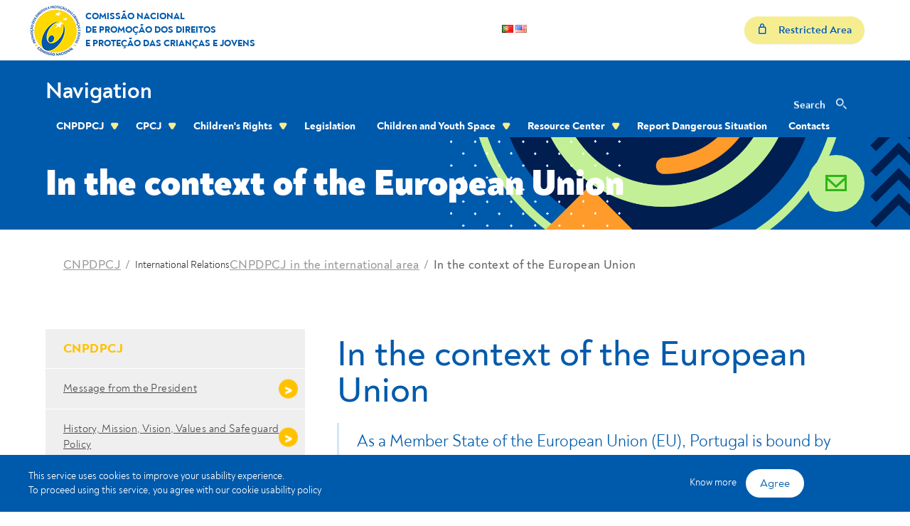

--- FILE ---
content_type: text/html; charset=UTF-8
request_url: https://www.cnpdpcj.gov.pt/no-contexto-da-uniao-europeia
body_size: 11005
content:
<!DOCTYPE html> <html class="aui ltr fvr" dir="ltr" lang="en-US"> <head> <meta http-equiv="X-UA-Compatible" content="IE=edge"> <title>In the context of the European Union - Comissão Nacional de Promoção dos Direitos e Proteção das Crianças e Jovens</title> <meta name="description" content="Comiss&atilde;o Nacional de Promo&ccedil;&atilde;o dos Direitos e Prote&ccedil;&atilde;o das Crian&ccedil;as e Jovens"> <meta content="initial-scale=1.0, width=device-width" name="viewport" /> <!-- App name and color--> <meta name="theme-color" content="#C3F096"> <meta name="msapplication-navbutton-color" content="#C3F096"> <meta name="apple-mobile-web-app-capable" content="yes"> <meta name="apple-mobile-web-app-status-bar-style" content="black-translucent"> <meta name="application-name" content="CNPDCPJ"> <meta name="msapplication-TileColor" content="#C3F096"> <meta name="msapplication-TileImage" content="mstile-144x144.png"> <!-- Favicon --> <link rel="apple-touch-icon-precomposed" sizes="57x57" href="https://www.cnpdpcj.gov.pt/cpcj-theme/images/favicon/apple-touch-icon-57x57.png"> <link rel="apple-touch-icon-precomposed" sizes="114x114" href="https://www.cnpdpcj.gov.pt/cpcj-theme/images/favicon/apple-touch-icon-114x114.png"> <link rel="apple-touch-icon-precomposed" sizes="72x72" href="https://www.cnpdpcj.gov.pt/cpcj-theme/images/favicon/apple-touch-icon-72x72.png"> <link rel="apple-touch-icon-precomposed" sizes="144x144" href="https://www.cnpdpcj.gov.pt/cpcj-theme/images/favicon/apple-touch-icon-144x144.png"> <link rel="apple-touch-icon-precomposed" sizes="120x120" href="https://www.cnpdpcj.gov.pt/cpcj-theme/images/favicon/apple-touch-icon-120x120.png"> <link rel="apple-touch-icon-precomposed" sizes="152x152" href="https://www.cnpdpcj.gov.pt/cpcj-theme/images/favicon/apple-touch-icon-152x152.png"> <link rel="icon" type="image/png" href="https://www.cnpdpcj.gov.pt/cpcj-theme/images/favicon/favicon-32x32.png" sizes="32x32"> <link rel="icon" type="image/png" href="https://www.cnpdpcj.gov.pt/cpcj-theme/images/favicon/favicon-16x16.png" sizes="16x16"> <link rel="shortcut icon" href="https://www.cnpdpcj.gov.pt/cpcj-theme/images/favicon/favicon.ico"> <link rel="stylesheet" href="https://cdnjs.cloudflare.com/ajax/libs/font-awesome/6.4.0/css/all.min.css"> <!-- Link canonical - Change in production --> <link rel="canonical" href="/"> <!-- SEO Social - Change in production--> <meta property="og:type" content=""> <meta property="og:title" content=""> <meta property="og:description" content=""> <meta property="og:image" content=""> <meta property="og:url" content=""> <meta name="twitter:title" content=""> <meta name="twitter:description" content=""> <meta name="twitter:image" content=""> <meta name="twitter:card" content=""> <script type="text/javascript" src="https://www.cnpdpcj.gov.pt/cpcj-theme/js/jquery/jquery-3.4.1.min.js"></script> <script type="text/javascript" src="https://www.cnpdpcj.gov.pt/cpcj-theme/js/jquery/jquery-ui.min.js"></script> <script type="text/javascript" src="https://www.cnpdpcj.gov.pt/cpcj-theme/js/jquery/jquery.validate.min.js"></script> <meta content="text/html; charset=UTF-8" http-equiv="content-type" /> <link href="https://www.cnpdpcj.gov.pt/cpcj-theme/images/favicon.ico" rel="Shortcut Icon" /> <link href="https&#x3a;&#x2f;&#x2f;www&#x2e;cnpdpcj&#x2e;gov&#x2e;pt&#x2f;no-contexto-da-uniao-europeia" rel="canonical" /> <link href="https&#x3a;&#x2f;&#x2f;www&#x2e;cnpdpcj&#x2e;gov&#x2e;pt&#x2f;no-contexto-da-uniao-europeia" hreflang="x-default" rel="alternate" /> <link href="https&#x3a;&#x2f;&#x2f;www&#x2e;cnpdpcj&#x2e;gov&#x2e;pt&#x2f;no-contexto-da-uniao-europeia" hreflang="pt-PT" rel="alternate" /> <link href="https&#x3a;&#x2f;&#x2f;www&#x2e;cnpdpcj&#x2e;gov&#x2e;pt&#x2f;en&#x2f;no-contexto-da-uniao-europeia" hreflang="en-US" rel="alternate" /> <link class="lfr-css-file" href="https&#x3a;&#x2f;&#x2f;www&#x2e;cnpdpcj&#x2e;gov&#x2e;pt&#x2f;cpcj-theme&#x2f;css&#x2f;aui&#x2e;css&#x3f;browserId&#x3d;other&#x26;themeId&#x3d;cpcj_WAR_cpcjtheme&#x26;minifierType&#x3d;css&#x26;languageId&#x3d;en_US&#x26;b&#x3d;6202&#x26;t&#x3d;1766082603000" rel="stylesheet" type="text/css" /> <link href="&#x2f;html&#x2f;css&#x2f;main&#x2e;css&#x3f;browserId&#x3d;other&#x26;themeId&#x3d;cpcj_WAR_cpcjtheme&#x26;minifierType&#x3d;css&#x26;languageId&#x3d;en_US&#x26;b&#x3d;6202&#x26;t&#x3d;1630423672000" rel="stylesheet" type="text/css" /> <link href="https://www.cnpdpcj.gov.pt/html/portlet/journal_content/css/main.css?browserId=other&amp;themeId=cpcj_WAR_cpcjtheme&amp;minifierType=css&amp;languageId=en_US&amp;b=6202&amp;t=1766082368000" rel="stylesheet" type="text/css" /> <link href="https://www.cnpdpcj.gov.pt/notifications-portlet/notifications/css/main.css?browserId=other&amp;themeId=cpcj_WAR_cpcjtheme&amp;minifierType=css&amp;languageId=en_US&amp;b=6202&amp;t=1720543822000" rel="stylesheet" type="text/css" /> <link href="https://www.cnpdpcj.gov.pt/html/portlet/login/css/main.css?browserId=other&amp;themeId=cpcj_WAR_cpcjtheme&amp;minifierType=css&amp;languageId=en_US&amp;b=6202&amp;t=1766082368000" rel="stylesheet" type="text/css" /> <link href="https://www.cnpdpcj.gov.pt/html/portlet/journal/css/main.css?browserId=other&amp;themeId=cpcj_WAR_cpcjtheme&amp;minifierType=css&amp;languageId=en_US&amp;b=6202&amp;t=1766082368000" rel="stylesheet" type="text/css" /> <script type="text/javascript">var Liferay={Browser:{acceptsGzip:function(){return true},getMajorVersion:function(){return 131},getRevision:function(){return"537.36"},getVersion:function(){return"131.0"},isAir:function(){return false},isChrome:function(){return true},isFirefox:function(){return false},isGecko:function(){return true},isIe:function(){return false},isIphone:function(){return false},isLinux:function(){return false},isMac:function(){return true},isMobile:function(){return false},isMozilla:function(){return false},isOpera:function(){return false},isRtf:function(){return true},isSafari:function(){return true},isSun:function(){return false},isWap:function(){return false},isWapXhtml:function(){return false},isWebKit:function(){return true},isWindows:function(){return false},isWml:function(){return false}},Data:{NAV_SELECTOR:"#navigation",isCustomizationView:function(){return false},notices:[null]},ThemeDisplay:{getLayoutId:function(){return"135"},getLayoutURL:function(){return"https://www.cnpdpcj.gov.pt/no-contexto-da-uniao-europeia"},getParentLayoutId:function(){return"96"},isPrivateLayout:function(){return"false"},isVirtualLayout:function(){return false},getBCP47LanguageId:function(){return"en-US"},getCDNBaseURL:function(){return"https://www.cnpdpcj.gov.pt"},getCDNDynamicResourcesHost:function(){return""},getCDNHost:function(){return""},getCompanyId:function(){return"10155"},getCompanyGroupId:function(){return"10195"},getDefaultLanguageId:function(){return"pt_PT"},getDoAsUserIdEncoded:function(){return""},getLanguageId:function(){return"en_US"},getParentGroupId:function(){return"10182"},getPathContext:function(){return""},getPathImage:function(){return"/image"},getPathJavaScript:function(){return"/html/js"},getPathMain:function(){return"/c"},getPathThemeImages:function(){return"https://www.cnpdpcj.gov.pt/cpcj-theme/images"},getPathThemeRoot:function(){return"/cpcj-theme"},getPlid:function(){return"44215"},getPortalURL:function(){return"https://www.cnpdpcj.gov.pt"},getPortletSetupShowBordersDefault:function(){return false},getScopeGroupId:function(){return"10182"},getScopeGroupIdOrLiveGroupId:function(){return"10182"},getSessionId:function(){return""},getSiteGroupId:function(){return"10182"},getURLControlPanel:function(){return"/group/control_panel?refererPlid=44215"},getURLHome:function(){return"https\x3a\x2f\x2fwww\x2ecnpdpcj\x2egov\x2ept\x2finicio"},getUserId:function(){return"10159"},getUserName:function(){return""},isAddSessionIdToURL:function(){return false},isFreeformLayout:function(){return false},isImpersonated:function(){return false},isSignedIn:function(){return false},isStateExclusive:function(){return false},isStateMaximized:function(){return false},isStatePopUp:function(){return false}},PropsValues:{NTLM_AUTH_ENABLED:false}};var themeDisplay=Liferay.ThemeDisplay;Liferay.AUI={getAvailableLangPath:function(){return"available_languages.jsp?browserId=other&themeId=cpcj_WAR_cpcjtheme&colorSchemeId=01&minifierType=js&languageId=en_US&b=6202&t=1766082233000"},getCombine:function(){return true},getComboPath:function(){return"/combo/?browserId=other&minifierType=&languageId=en_US&b=6202&t=1766082233000&"},getFilter:function(){return"min"},getJavaScriptRootPath:function(){return"/html/js"},getLangPath:function(){return"aui_lang.jsp?browserId=other&themeId=cpcj_WAR_cpcjtheme&colorSchemeId=01&minifierType=js&languageId=en_US&b=6202&t=1766082233000"}};Liferay.authToken="Cn1L79c4";Liferay.currentURL="\x2fno-contexto-da-uniao-europeia";Liferay.currentURLEncoded="%2Fno-contexto-da-uniao-europeia";</script> <script src="/html/js/barebone.jsp?browserId=other&amp;themeId=cpcj_WAR_cpcjtheme&amp;colorSchemeId=01&amp;minifierType=js&amp;minifierBundleId=javascript.barebone.files&amp;languageId=en_US&amp;b=6202&amp;t=1766082233000" type="text/javascript"></script> <script type="text/javascript">Liferay.Portlet.list=["56_INSTANCE_7OO69z9ELyEy","58","77_INSTANCE_sdgq","15","82"];</script> <script type="text/javascript">var _gaq=_gaq||[];_gaq.push(["_setAccount","G-SD08YZZ2TW"]);_gaq.push(["_trackPageview"]);(function(){var b=document.createElement("script");b.async=true;b.src=("https:"==document.location.protocol?"https://ssl":"http://www")+".google-analytics.com/ga.js";b.type="text/javascript";var a=document.getElementsByTagName("script")[0];a.parentNode.insertBefore(b,a)})();</script> <script src="https://www.cnpdpcj.gov.pt/html/portlet/journal/js/main.js?browserId=other&amp;minifierType=js&amp;languageId=en_US&amp;b=6202&amp;t=1766082368000" type="text/javascript"></script> <script src="https://www.cnpdpcj.gov.pt/html/portlet/journal/js/navigation.js?browserId=other&amp;minifierType=js&amp;languageId=en_US&amp;b=6202&amp;t=1766082368000" type="text/javascript"></script> <link class="lfr-css-file" href="https&#x3a;&#x2f;&#x2f;www&#x2e;cnpdpcj&#x2e;gov&#x2e;pt&#x2f;cpcj-theme&#x2f;css&#x2f;main&#x2e;css&#x3f;browserId&#x3d;other&#x26;themeId&#x3d;cpcj_WAR_cpcjtheme&#x26;minifierType&#x3d;css&#x26;languageId&#x3d;en_US&#x26;b&#x3d;6202&#x26;t&#x3d;1766082603000" rel="stylesheet" type="text/css" /> <style type="text/css"></style> <script async src='https://www.googletagmanager.com/gtag/js?id='></script> <script>window.dataLayer=window.dataLayer||[];function gtag(){window.dataLayer.push(arguments)}gtag("js",new Date());gtag("consent","default",{ad_storage:"denied",analytics_storage:"denied"});gtag("config","");</script> </head> <body class=" yui3-skin-sam controls-visible guest-site signed-out public-page site"> <a href="#content" id="skip-to-content" class="skip-content sr-only sr-only-focusable">Skip to Content</a> <div id="openglobal_privacy_widget" class="cookies"> <div class="inner_cookies"> <div class="span9"> This service uses cookies to improve your usability experience. <br/> To proceed using this service, you agree with our cookie usability policy </div> <div class="span3"> <a href="/politica-de-cookies" target="_blank">Know more</a> <button id="openglobal_privacy_accept" onclick="openglobal_privacy_accept();return false;">Agree</button> </div> </div> </div> <h1 class="sr-only">In the context of the European Union</h1> <div class="container-fluid no-padding" id="wrap"> <a class="login__link js-login-close is-signed-in-close" ><i class="icon-fvr-cross"><span class="sr-only">Close Login</span></i></a> <link href="/html/portlet/login/css/main.css?browserId=other&amp;themeId=cpcj_WAR_cpcjtheme&amp;minifierType=css&amp;languageId=en_US&amp;b=6202&amp;t=1766082368000" rel="stylesheet" type="text/css" /> <div class="portlet-boundary portlet-boundary_58_ portlet-static portlet-static-end portlet-borderless portlet-login " id="p_p_id_58_" > <span id="p_58"></span> <div class="portlet-borderless-container" style=""> <div class="portlet-body"> <form action="https://www.cnpdpcj.gov.pt:443/no-contexto-da-uniao-europeia?p_p_id=58&amp;p_p_lifecycle=1&amp;p_p_state=normal&amp;p_p_mode=view&amp;_58_struts_action=%2Flogin%2Flogin" class="form sign-in-form js-login-form login " id="_58_fm" method="post" name="_58_fm" autocomplete="on" > <input name="_58_formDate" type="hidden" value="1768470033381" /> <input class="field"  id="_58_saveLastPath"    name="_58_saveLastPath"     type="hidden" value="false"   /> <input class="field"  id="_58_redirect"    name="_58_redirect"     type="hidden" value=""   /> <input class="field"  id="_58_doActionAfterLogin"    name="_58_doActionAfterLogin"     type="hidden" value="false"   /> <div class="login__text">Área restrita<span class="login__text--big">Login</span></div> <div class="login__wrap"> <div class="login__field"> <div class="control-group"> <input class="field clearable login__input js-label-active"  id="_58_login-user"    name="_58_login"     type="text" value=""   /> </div> <label class="login__label" for="_58_login-user">User</label> </div> <div class="login__field"> <div class="control-group"> <input class="field clearable login__input js-label-active"  id="_58_login-password"    name="_58_password"     type="password" value=""   /> </div> <label class="login__label" for="_58_login-password">Password</label> </div> <span id="_58_passwordCapsLockSpan" style="display: none;">Caps Lock is on.</span> <div class="login__msg-error"> </div> <div class="button-holder " > <button class="btn js-submit-login login__button btn btn--blue btn-primary" type='submit' title="Submeter Formulario" > OK </button> </div> </div> <a class="login__link js-login-close"><i class="icon-fvr-cross"><span class="sr-only">Fechar Login</span></i></a> </form> </div> </div> </div> <header class="header"> <div class="header__row"> <div class="header__login-area"><a class="header__logo" href="/" title="Go to homepage"> <figure class="header__logo-figure"><img class="header__logo-image" src="https://www.cnpdpcj.gov.pt/cpcj-theme/images/layout/logo.jpg" alt="Comiss&atilde;o Nacional de Promo&ccedil;&atilde;o dos Direitos e Prote&ccedil;&atilde;o das Crian&ccedil;as e Jovens" title="Comiss&atilde;o Nacional de Promo&ccedil;&atilde;o dos Direitos e Prote&ccedil;&atilde;o das Crian&ccedil;as e Jovens"> <figcaption class="header__logo-figcaption">Comiss&atilde;o Nacional<br> de Promo&ccedil;&atilde;o dos Direitos<br> e Prote&ccedil;&atilde;o das Crian&ccedil;as e Jovens</figcaption> </figure></a> <div class="custom-portlet-wrapper" style = "float:right"> <div class="portlet-boundary portlet-boundary_82_ portlet-static portlet-static-end portlet-borderless portlet-language " id="p_p_id_82_" > <span id="p_82"></span> <div class="portlet-borderless-container" style=""> <div class="portlet-body"> <span class="" onmouseover="Liferay.Portal.ToolTip.show(this, 'português\x20\x5bBeta\x5d')" > <a href="https&#x3a;&#x2f;&#x2f;www&#x2e;cnpdpcj&#x2e;gov&#x2e;pt&#x3a;443&#x2f;no-contexto-da-uniao-europeia&#x3f;p_p_id&#x3d;82&#x26;p_p_lifecycle&#x3d;1&#x26;p_p_state&#x3d;normal&#x26;p_p_mode&#x3d;view&#x26;_82_struts_action&#x3d;&#x25;2Flanguage&#x25;2Fview&#x26;_82_redirect&#x3d;&#x25;2Fno-contexto-da-uniao-europeia&#x26;_82_languageId&#x3d;pt_PT" target="_self" class=" taglib-icon" id="_82_rjus_null_null" lang="pt-PT" > <img id="rjus_null_null" src="https://www.cnpdpcj.gov.pt/cpcj-theme/images/language/pt_PT.png" alt="português [Beta]" title="português [Beta]" /> <span class="taglib-text hide-accessible">português [Beta]</span> </a> </span> <span class="" onmouseover="Liferay.Portal.ToolTip.show(this, 'English')" > <img id="ctvk_null_null" src="https://www.cnpdpcj.gov.pt/cpcj-theme/images/language/en_US.png" alt="English" title="English" /> <span class="taglib-text hide-accessible">English</span> </span> </div> </div> </div> </div> <button class="js-login-open header__login login-button btn btn--yellow" title="Open Login - Restricted Area"><i class="icon-fvr-lock login-button__icon"></i><span class="login-button__text">Restricted Area</span></button> </div> <div class="header__nav"> <nav class="nav menu" id="navigation" role="navigation"> <h2 class sr="sr-only">Navigation</h2> <div class="nav__toggle js-nav-toggle" tabindex="0"> <div class="nav__hamburger"><span>&nbsp;</span><span>&nbsp;</span><span>&nbsp;</span></div> <div class="nav__cross"><span>&nbsp;</span><span>&nbsp;</span></div> </div> <ul class="nav__list" aria-label="Site Pages" role="menubar"> <li class="menu__item" id="layout_2" role="presentation"> <a class="menu__item-link" href="https&#x3a;&#x2f;&#x2f;www&#x2e;cnpdpcj&#x2e;gov&#x2e;pt&#x2f;cnpdpcj" role="menuitem">CNPDPCJ</a> <ul class="menu__sublist"> <li class="menu__sublist-item"><a class="menu__sublist-link" href="https&#x3a;&#x2f;&#x2f;www&#x2e;cnpdpcj&#x2e;gov&#x2e;pt&#x2f;mensagem-da-presidente">Message from the President</a></li> <li class="menu__sublist-item"><a class="menu__sublist-link" href="https&#x3a;&#x2f;&#x2f;www&#x2e;cnpdpcj&#x2e;gov&#x2e;pt&#x2f;historia">History, Mission, Vision, Values ​​and Safeguard Policy</a></li> <li class="menu__sublist-item"><a class="menu__sublist-link" href="https&#x3a;&#x2f;&#x2f;www&#x2e;cnpdpcj&#x2e;gov&#x2e;pt&#x2f;composicao">Composition</a></li> <li class="menu__sublist-item"><a class="menu__sublist-link" href="https&#x3a;&#x2f;&#x2f;www&#x2e;cnpdpcj&#x2e;gov&#x2e;pt&#x2f;documentos-estrategicos">Strategic Documents</a></li> <li class="menu__sublist-item"><a class="menu__sublist-link" href="https&#x3a;&#x2f;&#x2f;www&#x2e;cnpdpcj&#x2e;gov&#x2e;pt&#x2f;recursos-humanos">Human Resources</a></li> <li class="menu__sublist-item"><a class="menu__sublist-link" href="https&#x3a;&#x2f;&#x2f;www&#x2e;cnpdpcj&#x2e;gov&#x2e;pt&#x2f;programas-e-projetos">Programs and Projects</a></li> <li class="menu__sublist-item"><a class="menu__sublist-link" href="https&#x3a;&#x2f;&#x2f;www&#x2e;cnpdpcj&#x2e;gov&#x2e;pt&#x2f;iniciativas">Initiatives</a></li> <li class="menu__sublist-item"><a class="menu__sublist-link" href="https&#x3a;&#x2f;&#x2f;www&#x2e;cnpdpcj&#x2e;gov&#x2e;pt&#x2f;estrategia-unica-dos-direitos-das-crianca">National Strategy for Children&#039;s Rights</a></li> <li class="menu__sublist-item"><a class="menu__sublist-link" href="https&#x3a;&#x2f;&#x2f;www&#x2e;cnpdpcj&#x2e;gov&#x2e;pt&#x2f;relacoes-internacionais">International Relations</a></li> <li class="menu__sublist-item"><a class="menu__sublist-link" href="https&#x3a;&#x2f;&#x2f;www&#x2e;cnpdpcj&#x2e;gov&#x2e;pt&#x2f;a-comissao-nacional-em-noticia">The National Commission in the News</a></li> </ul> </li> <li class="menu__item" id="layout_23" role="presentation"> <a class="menu__item-link" href="https&#x3a;&#x2f;&#x2f;www&#x2e;cnpdpcj&#x2e;gov&#x2e;pt&#x2f;cpcj" role="menuitem">CPCJ</a> <ul class="menu__sublist"> <li class="menu__sublist-item"><a class="menu__sublist-link" href="https&#x3a;&#x2f;&#x2f;www&#x2e;cnpdpcj&#x2e;gov&#x2e;pt&#x2f;o-que-sao">what are they</a></li> <li class="menu__sublist-item"><a class="menu__sublist-link" href="https&#x3a;&#x2f;&#x2f;www&#x2e;cnpdpcj&#x2e;gov&#x2e;pt&#x2f;pressupostos-de-atuacao">Operating Assumptions</a></li> <li class="menu__sublist-item"><a class="menu__sublist-link" href="https&#x3a;&#x2f;&#x2f;www&#x2e;cnpdpcj&#x2e;gov&#x2e;pt&#x2f;onde-estao">Where Are They</a></li> <li class="menu__sublist-item"><a class="menu__sublist-link" href="https&#x3a;&#x2f;&#x2f;www&#x2e;cnpdpcj&#x2e;gov&#x2e;pt&#x2f;como-funcionam">How they work</a></li> <li class="menu__sublist-item"><a class="menu__sublist-link" href="https&#x3a;&#x2f;&#x2f;www&#x2e;cnpdpcj&#x2e;gov&#x2e;pt&#x2f;relatorio-atividades">Activity Reports</a></li> <li class="menu__sublist-item"><a class="menu__sublist-link" href="https&#x3a;&#x2f;&#x2f;www&#x2e;cnpdpcj&#x2e;gov&#x2e;pt&#x2f;portarias-de-instalacao">Installation Ordinances</a></li> </ul> </li> <li class="menu__item" id="layout_30" role="presentation"> <a class="menu__item-link" href="https&#x3a;&#x2f;&#x2f;www&#x2e;cnpdpcj&#x2e;gov&#x2e;pt&#x2f;direito-das-criancas" role="menuitem">Children&#039;s Rights</a> <ul class="menu__sublist"> <li class="menu__sublist-item"><a class="menu__sublist-link" href="https&#x3a;&#x2f;&#x2f;www&#x2e;cnpdpcj&#x2e;gov&#x2e;pt&#x2f;trabalho-em-artes-e-espetaculos">Work in Arts and Entertainment</a></li> <li class="menu__sublist-item"><a class="menu__sublist-link" href="https&#x3a;&#x2f;&#x2f;www&#x2e;cnpdpcj&#x2e;gov&#x2e;pt&#x2f;transporte-de-criancas">Children&#039;s Transport</a></li> <li class="menu__sublist-item"><a class="menu__sublist-link" href="https&#x3a;&#x2f;&#x2f;www&#x2e;cnpdpcj&#x2e;gov&#x2e;pt&#x2f;participacao-de-criancas-e-jovens">Participation of Children and Youth</a></li> <li class="menu__sublist-item"><a class="menu__sublist-link" href="https&#x3a;&#x2f;&#x2f;www&#x2e;cnpdpcj&#x2e;gov&#x2e;pt&#x2f;apadrinhamento-civil">Civil Sponsorship</a></li> <li class="menu__sublist-item"><a class="menu__sublist-link" href="https&#x3a;&#x2f;&#x2f;www&#x2e;cnpdpcj&#x2e;gov&#x2e;pt&#x2f;acolhimento-residencial">Residential Care</a></li> <li class="menu__sublist-item"><a class="menu__sublist-link" href="https&#x3a;&#x2f;&#x2f;www&#x2e;cnpdpcj&#x2e;gov&#x2e;pt&#x2f;acolhimento-familiar">Foster Care</a></li> <li class="menu__sublist-item"><a class="menu__sublist-link" href="https&#x3a;&#x2f;&#x2f;www&#x2e;cnpdpcj&#x2e;gov&#x2e;pt&#x2f;comunicacao-social-principios-deontologicos">Social Communication - Deontological Principles</a></li> </ul> </li> <li class="menu__item" id="layout_60" role="presentation"> <a class="menu__item-link" href="https&#x3a;&#x2f;&#x2f;www&#x2e;cnpdpcj&#x2e;gov&#x2e;pt&#x2f;legislacao2" role="menuitem">Legislation</a> </li> <li class="menu__item" id="layout_37" role="presentation"> <a class="menu__item-link" href="https&#x3a;&#x2f;&#x2f;www&#x2e;cnpdpcj&#x2e;gov&#x2e;pt&#x2f;espaco-criancas-e-jovens" role="menuitem">Children and Youth Space</a> <ul class="menu__sublist"> <li class="menu__sublist-item"><a class="menu__sublist-link" href="https&#x3a;&#x2f;&#x2f;www&#x2e;cnpdpcj&#x2e;gov&#x2e;pt&#x2f;ate-aos-12-anos">Up to 12 years old</a></li> <li class="menu__sublist-item"><a class="menu__sublist-link" href="https&#x3a;&#x2f;&#x2f;www&#x2e;cnpdpcj&#x2e;gov&#x2e;pt&#x2f;-12-anos">+ 12 Years</a></li> <li class="menu__sublist-item"><a class="menu__sublist-link" href="https&#x3a;&#x2f;&#x2f;www&#x2e;cnpdpcj&#x2e;gov&#x2e;pt&#x2f;conselho-nacional-criancas-e-jovens">National Council for Children and Youth</a></li> <li class="menu__sublist-item"><a class="menu__sublist-link" href="https&#x3a;&#x2f;&#x2f;www&#x2e;cnpdpcj&#x2e;gov&#x2e;pt&#x2f;covid-19">COVID 19</a></li> </ul> </li> <li class="menu__item" id="layout_57" role="presentation"> <a class="menu__item-link" href="https&#x3a;&#x2f;&#x2f;www&#x2e;cnpdpcj&#x2e;gov&#x2e;pt&#x2f;centro-de-recursos" role="menuitem">Resource Center</a> <ul class="menu__sublist"> <li class="menu__sublist-item"><a class="menu__sublist-link" href="https&#x3a;&#x2f;&#x2f;www&#x2e;cnpdpcj&#x2e;gov&#x2e;pt&#x2f;publicacoes-cnpdpcj2">CNPDPCJ Publications</a></li> <li class="menu__sublist-item"><a class="menu__sublist-link" href="https&#x3a;&#x2f;&#x2f;www&#x2e;cnpdpcj&#x2e;gov&#x2e;pt&#x2f;parentalidade-positiva">Positive Parenting</a></li> <li class="menu__sublist-item"><a class="menu__sublist-link" href="https&#x3a;&#x2f;&#x2f;www&#x2e;cnpdpcj&#x2e;gov&#x2e;pt&#x2f;publicacoes-outras-entidades">Publications Other Entities</a></li> <li class="menu__sublist-item"><a class="menu__sublist-link" href="https&#x3a;&#x2f;&#x2f;www&#x2e;cnpdpcj&#x2e;gov&#x2e;pt&#x2f;outros-recursos">Other features</a></li> </ul> </li> <li class="menu__item" id="layout_36" role="presentation"> <a class="menu__item-link" href="https&#x3a;&#x2f;&#x2f;www&#x2e;cnpdpcj&#x2e;gov&#x2e;pt&#x2f;comunicar-situacao-de-perigo" role="menuitem">Report Dangerous Situation</a> </li> <li class="menu__item" id="layout_95" role="presentation"> <a class="menu__item-link" href="https&#x3a;&#x2f;&#x2f;www&#x2e;cnpdpcj&#x2e;gov&#x2e;pt&#x2f;contactos1" role="menuitem">Contacts</a> </li> </ul> </nav> <div class="portlet-boundary portlet-boundary_77_ portlet-static portlet-static-end portlet-borderless portlet-journal-content-search " id="p_p_id_77_INSTANCE_sdgq_" > <span id="p_77_INSTANCE_sdgq"></span> <div class="portlet-borderless-container" style=""> <div class="portlet-body"> <script type="text/javascript" >function submitFRM(a){console.log("called");if($(".search__row ").hasClass("open-search")&&$(".search__input").val()!=""){submitForm(a);return false}else{console.log("else");event.preventDefault();return false}};</script> <form class="js-form header__search search is-login searchFRM" method="post" autocomplete="off" novalidate="novalidate" action=" https://www.cnpdpcj.gov.pt:443/no-contexto-da-uniao-europeia?p_p_auth=DTHxnnoa&amp;p_p_id=77&amp;p_p_lifecycle=0&amp;p_p_state=maximized&amp;p_p_mode=view&amp;_77_struts_action=%2Fjournal_content_search%2Fsearch&amp;_77_showListed=false&amp;_77_type=general" name="_77_fm" onSubmit="submitFRM(this);"> <div class="search__row"> <div class="control-group"> <input class="field search__input"  id="_77_keywords"    name="_77_keywords"   placeholder="Search..."  type="text" value=""   /> </div> <!-- <input class="search__input" type="search" placeholder="O que procura?" name="s" autocomplete="off" aria-label="O que procura?" tabindex="-1" title="O que procura?"> -->
                
                <div class="search__reset"> <a class="js-search-reset" href="javascript:;" title="Limpar pesquisa" tabindex="-1">Clear </a></div>
                <div class="search__close"><a class="js-search-close search__close-link icon-fvr-cross" href="javascript:;" title="Fechar pesquisa" tabindex="-1"></a></div>
                
                <button class="js-search-submit search__button" type="submit" title="O que procura?"><span class="search__text">Search</span><i class="icon-fvr-search search__button-icon"><span class="sr-only">Search</span></i></button>
              </div>
            </form>

</form>
	

					
				
			
		
	
	



	</div>

				</div>

				
			
		
	


	





		
	</div>





	 
		

			</div>
		  
        </div>
		<div class="header__locations">
          <div class="locations">
                        <button class="js-current-location-main-page locations__target" title="Use location"><i class="icon-fvr-target"><span class="sr-only">location</span></i><span class="locations__target-text">CPCJ of the residential area of the communication</span></button><a class="locations__link">
                        <div class="locations__text"></div></a>
          </div>
        </div>
      </header>
      <div class="wrap" id="content">

					









































































































																																																																																																																																																																																																																																																																																																																																																																																																																																																																																																																																																																																																																																																																																																																																																																																																																																																																																																																																																																																																																																																																																																																																																																																																																																																																																																																																																																																																																																																																																																																																																																																																																

		
<section class="hero">
	<h2 class="hero__text--big">In the context of the European Union</h2>
	<a class="cta" href="mailto:cnpdpcj.presidencia@cnpdpcj.pt"><i class="icon-fvr-mail"><span class="sr-only">email</span></i></a>
	<picture class="hero__picture">
<!-- 		<source media="(min-width:64em)" srcset="https://picsum.photos/770/585?random"> -->
<!-- 		<source media="(min-width:48em)" srcset="https://picsum.photos/770/585?random"> -->
<!-- 		<source media="(min-width:20em)" srcset="https://picsum.photos/770/585?random"> -->
		<img class="hero__image img-full" src="/image/layout_icon?img_id=20104"  alt="CNPDPCJ" title="CNPDPCJ" data-object-fit="cover">
	</picture>
</section>
<section class="breadcrumbs">
	<h2 class="sr-only">Breadcrumbs</h2><a class="breadcrumbs__mobile" href="/"><i class="icon-fvr-arrow-small"><span class="sr-only">voltar</span></i></a>
	
	
	


























































	

























































<ul aria-label="Breadcrumb" class="breadcrumbs__list">
	<li class="breadcrumbs__item first breadcrumb-truncate"><a href="https://www.cnpdpcj.gov.pt/cnpdpcj" >CNPDPCJ</a></li><li><a href="https://www.cnpdpcj.gov.pt/relacoes-internacionais" >International Relations</a></li><li class="breadcrumbs__item current-parent breadcrumb-truncate"><a href="https://www.cnpdpcj.gov.pt/cnpdpcj-na-area-internacional" >CNPDPCJ in the international area</a></li><li class="breadcrumbs__item active last breadcrumb-truncate"><a href="https://www.cnpdpcj.gov.pt/no-contexto-da-uniao-europeia" >In the context of the European Union</a></li>
</ul>

</section>
<section class="contentwithmenuleft flex-container" id="main-content">
	<h2 class="sr-only">- Conteudo Principal</h2>
	<aside class="aside">
	    <input type="checkbox" id="btnControl" style="display: none"/> <label for="btnControl" style="margin: 0;"> <h2 class="aside__text--big">CNPDPCJ</h2> </label> <ul class="aside__list"> <li class="aside__item"> <a class="aside__link" href="./mensagem-da-presidente" title="navegação lateral - Message from the President"> <span class="aside__text">Message from the President</span> </a> </li> <li class="aside__item"> <a class="aside__link" href="./historia" title="navegação lateral - History, Mission, Vision, Values ​​and Safeguard Policy"> <span class="aside__text">History, Mission, Vision, Values ​​and Safeguard Policy</span> </a> </li> <li class="aside__item"> <a class="aside__link" href="./composicao" title="navegação lateral - Composition"> <span class="aside__text">Composition</span> </a> </li> <li class="aside__item"> <a class="aside__link" href="./documentos-estrategicos" title="navegação lateral - Strategic Documents"> <span class="aside__text">Strategic Documents</span> </a> </li> <li class="aside__item has-children"> <a class="aside__link" href="./recursos-humanos" title="navegação lateral - Human Resources"> <span class="aside__text">Human Resources</span> </a> <ul class="aside__sublist"> <li class="aside__sublist-item"> <a class="aside__sublink" href="./recrutamento" title="navegação lateral - Recruitment"> <span class="aside__text">Recruitment</span> </a> </li> </ul> </li> <li class="aside__item has-children"> <a class="aside__link" href="./programas-e-projetos" title="navegação lateral - Programs and Projects"> <span class="aside__text">Programs and Projects</span> </a> <ul class="aside__sublist"> <li class="aside__sublist-item has-children"> <a class="aside__sublink" href="./programas-co-financiados" title="navegação lateral - Co-Funded Programs"> <span class="aside__text">Co-Funded Programs</span> </a> </li> <li class="aside__sublist-item has-children"> <a class="aside__sublink" href="./outros-programas" title="navegação lateral - Other Programs"> <span class="aside__text">Other Programs</span> </a> </li> </ul> </li> <li class="aside__item has-children"> <a class="aside__link" href="./iniciativas" title="navegação lateral - Initiatives"> <span class="aside__text">Initiatives</span> </a> <ul class="aside__sublist"> <li class="aside__sublist-item"> <a class="aside__sublink" href="./campanha-proteger-criancas-compete-a-tod-s" title="navegação lateral - Protecting Children is Everyone's Business Campaign"> <span class="aside__text">Protecting Children is Everyone's Business Campaign</span> </a> </li> <li class="aside__sublist-item has-children"> <a class="aside__sublink" href="./aniversario-da-convencao" title="navegação lateral - Anniversary of the Convention on the Rights of the Child"> <span class="aside__text">Anniversary of the Convention on the Rights of the Child</span> </a> </li> <li class="aside__sublist-item has-children"> <a class="aside__sublink" href="./dia-europeu-da-protecao-das-criancas-contra-a-exploracao-sexual-e-o-abuso-sexual" title="navegação lateral - Day for the Protection of Children against Sexual Exploitation and Sexual Abuse"> <span class="aside__text">Day for the Protection of Children against Sexual Exploitation and Sexual Abuse</span> </a> </li> <li class="aside__sublist-item"> <a class="aside__sublink" href="./mes-da-prevencao-dos-maus-tratos-na-infancia" title="navegação lateral - Child Abuse Prevention Month"> <span class="aside__text">Child Abuse Prevention Month</span> </a> </li> <li class="aside__sublist-item"> <a class="aside__sublink" href="./premio-de-jornalismo" title="navegação lateral - Journalism Award"> <span class="aside__text">Journalism Award</span> </a> </li> <li class="aside__sublist-item"> <a class="aside__sublink" href="./nao-se-aceita-ponto-" title="navegação lateral - It is not accepted, period!"> <span class="aside__text">It is not accepted, period!</span> </a> </li> </ul> </li> <li class="aside__item has-children"> <a class="aside__link" href="./estrategia-unica-dos-direitos-das-crianca" title="navegação lateral - National Strategy for Children's Rights"> <span class="aside__text">National Strategy for Children's Rights</span> </a> <ul class="aside__sublist"> </ul> </li> <li class="aside__item has-children"> <a class="aside__link" href="./relacoes-internacionais" title="navegação lateral - International Relations"> <span class="aside__text">International Relations</span> </a> <ul class="aside__sublist"> <li class="aside__sublist-item has-children"> <a class="aside__sublink" href="./cnpdpcj-na-area-internacional" title="navegação lateral - CNPDPCJ in the international area"> <span class="aside__text">CNPDPCJ in the international area</span> </a> </li> <li class="aside__sublist-item has-children"> <a class="aside__sublink" href="./infancia-e-juventude-na-area-internacional" title="navegação lateral - Childhood and youth in the international arena"> <span class="aside__text">Childhood and youth in the international arena</span> </a> </li> <li class="aside__sublist-item"> <a class="aside__sublink" href="./about-us" title="navegação lateral - About us"> <span class="aside__text">About us</span> </a> </li> <li class="aside__sublist-item has-children"> <a class="aside__sublink" href="./international-relations" title="navegação lateral - International Relations"> <span class="aside__text">International Relations</span> </a> </li> <li class="aside__sublist-item has-children"> <a class="aside__sublink" href="./national-projects-and-initiatives" title="navegação lateral - National Projects and Initiatives"> <span class="aside__text">National Projects and Initiatives</span> </a> </li> <li class="aside__sublist-item"> <a class="aside__sublink" href="./contact-us" title="navegação lateral - Contact us"> <span class="aside__text">Contact us</span> </a> </li> </ul> </li> <li class="aside__item"> <a class="aside__link" href="./a-comissao-nacional-em-noticia" title="navegação lateral - The National Commission in the News"> <span class="aside__text">The National Commission in the News</span> </a> </li> </ul> </aside> <section class="has-aside"> <div class="aui-w70 portlet-column portlet-column-only" id="column-1"> <div class="portlet-dropzone portlet-column-content portlet-column-content-only" id="layout-column_column-1"> <div class="portlet-boundary portlet-boundary_56_ portlet-static portlet-static-end portlet-borderless portlet-journal-content " id="p_p_id_56_INSTANCE_7OO69z9ELyEy_" > <span id="p_56_INSTANCE_7OO69z9ELyEy"></span> <div class="portlet-borderless-container" style=""> <div class="portlet-body"> <div class="journal-content-article"> <h2 class="content__text">In the context of the European Union</h2> <h3 class="content__lead">As a Member State of the European Union (EU), Portugal is bound by multiple commitments, from the transposition of European legislation into national law to participation in the activities of the European institutions, at various levels, including Councils, Committees and working groups set up within all policy areas.</h3> <div class="content"> <p>The CNPDPCJ is regularly consulted by the competent national bodies representing Portugal on the occasions in question, with a view to collecting its expert opinion and contributing to the preparation, discussion and adoption of legislative initiatives, legislative amendments, decisions, recommendations, measures, diagnoses, studies, reports, instruments, reference documents or any other documents and initiatives within the EU, both in the area of children and youth and in other areas likely to have an impact on them, in particular as regards the promotion of the rights and protection of children and young people.</p> <p>In addition to the added value of information on child and youth protection processes implemented by the 310 CPCJ throughout the national territory, completed and ongoing, the National Commission also has the added value of the technical knowledge and experience of its specialized professionals, who are also invited to participate in working groups, training actions and other events, with a view to discussing matters that raise particularly relevant challenges to the protection of children's rights, such as:</p> <p>13th Forum on the Rights of the Child (scheduled for September 2020)</p> <p>12th Forum on the Rights of the Child – Where We Are and Where We Want to Go (Brussels, April 2019)</p> <p>- Expert Group on the implementation of Directive 2011/93/EU on child sexual abuse on background checks and the use of the European Criminal Records Information System (ECRIS) [Brussels, September 2018]</p> <p>Conference on Child-Friendly Justice and Integrated Child Protection Systems - Lessons Learned from EU projects (Brussels, June 2018)</p> <p><em>Workshop</em> of experts on the implementation of Directive 2011/93/EU on child sexual abuse concerning children with disabilities (Brussels, January 2018)</p> <p><em>Workshop</em> of experts on the implementation of Directive 2011/93/EU on child sexual abuse concerning children in a migration context (Brussels, January 2018)</p> <p>- 11th Forum on the Rights of the Child - Children Deprived of their Freedom and Alternatives to Detention (Brussels, November 2017)</p> <p>In the context of applications from the CNPDPCJ for European funding, the national project launched on 1 April 2021 by the National Commission for the Promotion of the Rights and Protection of Children and Youth (CNPDPCJ), aimed at strengthening the implementation of the right of the child to participation and which includes the implementation of the <a href="https://www.coe.int/en/web/children/child-participation-assessment-tool" target="_blank">Child Participation Assessment Tool (CPAT – <em>Child Participation Assessment Tool</em>)</a>, developed by the Council of Europe, as well as the preparation of the White Paper on Child Participation in Portugal, based on the data obtained as a result of the application of the CPAT.</p> <p>This national project is part of the joint European Union-Council of Europe project ‘CP4EUROPE – Strengthening the National Framework and Action on Child Participation in Europe’, which runs until 31 March 2023 in a consortium coordinated by the Council of Europe’s Division of Children’s Rights, of which partners from Slovenia, Finland, Iceland, the Czech Republic and Portugal – represented by the CNPDPCJ – and funded by the Rights, Equality and Citizenship Programme (2014-2020) and the Council of Europe are part.</p> <p>The main objective of CP4EUROPE is to strengthen the means, spaces and opportunities for child participation in the Member States of the European Union and the Council of Europe, as well as to support national activities through pan-European action and visibility, being particularly promoted as specific documents in this area. <a href="https://www.coe.int/en/web/children/child-participation-assessment-tool" target="_blank">Child Participation Assessment Tool (CPAT – <em>Child Participation Assessment Tool</em>)</a> and <a href="https://www.coe.int/en/web/children/-/-listen-act-change-launch-of-a-new-council-of-europe-guide-on-children-s-participation" target="_blank">Children’s Participation Handbook “Listen Act-Change”</a>. The main results of this joint project include the creation of the “Child Participation Leadership Network” among the participating countries and a new website that will facilitate the sharing of resources and experiences.</p> <p>Concrete and specific actions at national level will be developed by the CP4EUROPE partners, which are organised in two Action Groups: one that will carry out an assessment of the child’s participation through the implementation of the CPAT and another that will seek to improve their national frameworks following an assessment carried out in 2019/2020.</p> <p>For more information, please contact <a href="mailto:CNPDPCJ.presidencia@cnpdpcj.pt">CNPDPCJ.presidência@cnpdpcj.pt</a></p> <p><em>This project is funded by the Rights, Equality and Citizenship Programme (2014-2020) and the Council of Europe. This communication represents only the perspective of the CNPDPCJ and is the sole responsibility of the CNPDPCJ. The European Commission assumes no responsibility for any use that may be made of the information it contains.</em></p> <br /><br /> </div> </div> <div class="entry-links"> </div> </div> </div> </div> </div> </div> </section> </section> <div class="aui-w70 portlet-column portlet-column-only" id="column-2" style="width: 100%;"> <div class="portlet-dropzone empty portlet-column-content portlet-column-content-last" id="layout-column_column-2"></div> </div> <form action="#" id="hrefFm" method="post" name="hrefFm"> <span></span> </form> </div> <div class="area-info"> <div class="info" role="status" aria-live="polite"> <p>This page has been translated automatically using a translation tool.</p> </div> </div> <footer class="footer"> <div class="footer__links"> <ul class="footer__list"> <li class="footer__list-item"> <a class="footer__link" href="/mapa-do-site">Site Map</a> </li> <li class="footer__list-item"> <a class="footer__link" href="/politica-de-privacidade">Privacy Policy</a> </li> <li class="footer__list-item"> <a class="footer__link" href="/formulario-contacto">Contact Form</a> </li> <li class="footer__list-item"> <a class="footer__link" href="/faq1">FAQ</a> </li> <li class="footer__list-item"> <a class="footer__link" href="/acessibilidade">Accessibility</a> </li> </ul> </div> <div class="footer__info"> <div class="footer__social"> <ul class="footer__list"> <li class="footer__list-item"><a class="footer__link" href="https://www.facebook.com/CNPDPCJ/" title="facebook"><i class="icon-fvr-social-facebook"></i></a></li> <li class="footer__list-item"><a class="footer__link" href="https://www.instagram.com/cnpdpcj/" title="instagram"><i class="icon-fvr-social-instagram"></i></a></li> <li class="footer__list-item"><a class="footer__link" href="https://www.youtube.com/channel/UCOeBVyC2BnfNHqGtGNtGZdg" title="youtube"><i class="icon-ss-youtube"></i></a></li> </ul> </div> <div class="footer__copy">Copyright © 2020 CNPDPCJ</div> </div> </footer> </div> <input type="hidden" id="themeDisplayGroupId" name="themeDisplayGroupId" value="10182"/> <input type="hidden" id="themeDisplayLanguageId" name="themeDisplayLanguageId" value="en_US"/> <script src="https://www.cnpdpcj.gov.pt/notifications-portlet/notifications/js/main.js?browserId=other&amp;minifierType=js&amp;languageId=en_US&amp;b=6202&amp;t=1720543822000" type="text/javascript"></script> <script type="text/javascript">Liferay.Util.addInputFocus();</script> <script type="text/javascript">Liferay.Portlet.onLoad({canEditTitle:false,columnPos:0,isStatic:"end",namespacedId:"p_p_id_56_INSTANCE_7OO69z9ELyEy_",portletId:"56_INSTANCE_7OO69z9ELyEy",refreshURL:"\x2fc\x2fportal\x2frender_portlet\x3fp_l_id\x3d44215\x26p_p_id\x3d56_INSTANCE_7OO69z9ELyEy\x26p_p_lifecycle\x3d0\x26p_t_lifecycle\x3d0\x26p_p_state\x3dnormal\x26p_p_mode\x3dview\x26p_p_col_id\x3dcolumn-1\x26p_p_col_pos\x3d0\x26p_p_col_count\x3d1\x26p_p_isolated\x3d1\x26currentURL\x3d\x252Fno-contexto-da-uniao-europeia"});Liferay.Portlet.onLoad({canEditTitle:false,columnPos:0,isStatic:"end",namespacedId:"p_p_id_58_",portletId:"58",refreshURL:"\x2fc\x2fportal\x2frender_portlet\x3fp_l_id\x3d44215\x26p_p_id\x3d58\x26p_p_lifecycle\x3d0\x26p_t_lifecycle\x3d0\x26p_p_state\x3dnormal\x26p_p_mode\x3dview\x26p_p_col_id\x3dnull\x26p_p_col_pos\x3dnull\x26p_p_col_count\x3dnull\x26p_p_static\x3d1\x26p_p_isolated\x3d1\x26currentURL\x3d\x252Fno-contexto-da-uniao-europeia"});Liferay.Portlet.onLoad({canEditTitle:false,columnPos:0,isStatic:"end",namespacedId:"p_p_id_77_INSTANCE_sdgq_",portletId:"77_INSTANCE_sdgq",refreshURL:"\x2fc\x2fportal\x2frender_portlet\x3fp_l_id\x3d44215\x26p_p_id\x3d77_INSTANCE_sdgq\x26p_p_lifecycle\x3d0\x26p_t_lifecycle\x3d0\x26p_p_state\x3dnormal\x26p_p_mode\x3dview\x26p_p_col_id\x3dnull\x26p_p_col_pos\x3dnull\x26p_p_col_count\x3dnull\x26p_p_static\x3d1\x26p_p_isolated\x3d1\x26currentURL\x3d\x252Fno-contexto-da-uniao-europeia"});Liferay.Portlet.onLoad({canEditTitle:false,columnPos:0,isStatic:"end",namespacedId:"p_p_id_82_",portletId:"82",refreshURL:"\x2fc\x2fportal\x2frender_portlet\x3fp_l_id\x3d44215\x26p_p_id\x3d82\x26p_p_lifecycle\x3d0\x26p_t_lifecycle\x3d0\x26p_p_state\x3dnormal\x26p_p_mode\x3dview\x26p_p_col_id\x3dnull\x26p_p_col_pos\x3dnull\x26p_p_col_count\x3dnull\x26p_p_static\x3d1\x26p_p_isolated\x3d1\x26currentURL\x3d\x252Fno-contexto-da-uniao-europeia"});AUI().use("aui-base","liferay-form","liferay-icon","liferay-menu","liferay-notice","liferay-poller","liferay-session",function(a){(function(){Liferay.Form.register({id:"_58_fm",fieldRules:[]})})();(function(){var b=a.one("#_58_password");if(b){b.on("keypress",function(c){Liferay.Util.showCapsLock(c,"_58_passwordCapsLockSpan")})}})();(function(){Liferay.Util.addInputType();Liferay.Portlet.ready(function(b,c){Liferay.Util.addInputType(c)});if(a.UA.mobile){Liferay.Util.addInputCancel()}})();(function(){new Liferay.Menu();var b=Liferay.Data.notices;for(var c=1;c<b.length;c++){new Liferay.Notice(b[c])}})();(function(){Liferay.Session=new Liferay.SessionBase({autoExtend:true,sessionLength:30,redirectOnExpire:false,redirectUrl:"https\x3a\x2f\x2fwww\x2ecnpdpcj\x2egov\x2ept\x2finicio",warningLength:2})})();(function(){Liferay.Icon.register({forcePost:true,id:"_82_rjus_null_null",useDialog:false})})()});</script> <script src="https://www.cnpdpcj.gov.pt/cpcj-theme/js/main.js?browserId=other&amp;minifierType=js&amp;languageId=en_US&amp;b=6202&amp;t=1766082603000" type="text/javascript"></script> <script type="text/javascript">var langs=document.getElementsByClassName("taglib-language-option");for(var i=0;i<langs.length;i++){if(langs[i].innerHTML==" português [Beta] "){langs[i].innerHTML="Português"}}$(document).ready(function(){if(($("aside.aside").height()+650)<1500){$("body").attr("style",("min-height: 1500px"))}else{$("body").attr("style",("min-height:"+($("aside.aside").height()+650)+"px"))}$(".footer__copy").html('<a href="http://www.seg-social.pt/ii-ip-instituto-de-informatica-ip">&copy; Instituto de Informática, I.P.</a>')});jQuery.loadScript=function(a,b){jQuery.ajax({url:a,dataType:"script",success:b,async:true})};$.loadScript("https://www.googletagmanager.com/gtag/js?id=G-SD08YZZ2TW",function(){window.dataLayer=window.dataLayer||[];function a(){dataLayer.push(arguments)}a("js",new Date());a("config","G-SD08YZZ2TW")});</script> <script src="//www.google.com/recaptcha/api.js?hl=pt-PT"></script> <script src="//maps.googleapis.com/maps/api/js?key=AIzaSyBKC9X5Wap-vNeZCEhquTxn_dQz_UIz5g4&amp;libraries=geometry"></script> <script type="text/javascript" src="https://www.cnpdpcj.gov.pt/cpcj-theme/js/vendor.js?t=1766082340699"></script> <script type="text/javascript" src="https://www.cnpdpcj.gov.pt/cpcj-theme/js/app.js?t=1766082340699"></script> <script type="text/javascript" src="https://www.cnpdpcj.gov.pt/cpcj-theme/js/cpcj.js?t=1766082340699"></script> <script>var openglobal_privacy_timeout=0;var openglobal_privacy_functions=[];var openglobal_privacy_widget=document.getElementById("openglobal_privacy_widget");var results=document.cookie.match("(^|;) ?openglobal_privacy_widget=([^;]*)(;|$)");if(results){if(1==unescape(results[2])){openglobal_privacy_accept()}}else{window.onload=function(){for(var a=0;a<document.links.length;a++){var b=document.links[a].getAttribute("href");if("privacy"!=document.links[a].getAttribute("rel")&&(!/^[\w]+:/.test(b)||(new RegExp("^[\\w]+://[\\w\\d\\-\\.]*"+window.location.host)).test(b))){var c=document.links[a].onclick}}}}var openglobal_privacy_timer;if(openglobal_privacy_timeout>0){openglobal_privacy_timer=setTimeout("openglobal_privacy_tick()",1000)}else{var openglobal_privacy_wait=document.getElementById("openglobal_privacy_wait");if(null!=openglobal_privacy_wait){openglobal_privacy_wait.parentNode.removeChild(openglobal_privacy_wait)}}function openglobal_privacy_tick(){if(0>=--openglobal_privacy_timeout){openglobal_privacy_accept();return}var a=document.getElementById("openglobal_privacy_accept");if(null!=a){a.innerHTML="Yes ("+openglobal_privacy_timeout+")";openglobal_privacy_timer=setTimeout("openglobal_privacy_tick()",1000)}}function openglobal_privacy_accept(){clearTimeout(openglobal_privacy_timer);document.cookie="openglobal_privacy_widget=1; path=/; expires=Mon, 18 Jan 2038 03:14:00 GMT";openglobal_privacy_widget.parentNode.removeChild(openglobal_privacy_widget);for(var a=0;a<openglobal_privacy_functions.length;a++){openglobal_privacy_functions[a]()}}$("#openglobal_privacy_accept").click(function(){gtag("consent","update",{ad_storage:"granted",analytics_storage:"granted"})});</script> </body> </html> 

--- FILE ---
content_type: text/css
request_url: https://www.cnpdpcj.gov.pt/html/portlet/journal/css/main.css?browserId=other&themeId=cpcj_WAR_cpcjtheme&minifierType=css&languageId=en_US&b=6202&t=1766082368000
body_size: 3519
content:
.journal-article-component-list{margin:10px 0 0 0}.portlet-journal .add-article-selector{display:inline-block;vertical-align:top}.portlet-journal .add-article-selector .lfr-meta-actions{padding-top:0}.portlet-journal .add-permission-button-row{float:left}.portlet-journal .article-separator{clear:both}.portlet-journal .article-toolbar{margin-bottom:1em}.portlet-journal .article-toolbar .icon-delete{background-image:url(/cpcj-theme/images/common/delete.png)}.portlet-journal .article-toolbar .icon-download{background-image:url(/cpcj-theme/images/common/download.png)}.portlet-journal .article-toolbar .icon-expire{background-image:url(/cpcj-theme/images/common/time.png)}.portlet-journal .article-toolbar .icon-permissions{background-image:url(/cpcj-theme/images/common/permissions.png)}.portlet-journal .article-toolbar .icon-preview{background-image:url(/cpcj-theme/images/common/preview.png)}.portlet-journal .article-toolbar .icon-history{background-image:url(/cpcj-theme/images/common/history.png)}.portlet-journal .form-section h3{border-bottom:1px solid #666}.portlet-journal .journal-metadata{min-height:1.8em}.portlet-journal .article-structure-template-toolbar,.portlet-journal .article-translation-toolbar{color:#34404f;display:block;margin:0 auto;padding:0}.portlet-journal .article-structure-template-toolbar .article-structure-toolbar,.portlet-journal .article-structure-template-toolbar .article-template-toolbar{display:inline;margin-left:.5em;margin-bottom:0}.portlet-journal .article-structure-template-toolbar .article-template-image{max-height:50px;max-width:50px;vertical-align:middle}.portlet-journal .article-translation-toolbar .add-translations-menu{display:inline;float:none;margin-left:2em;padding:.4em 0}.portlet-journal .article-translation-toolbar .add-translations-menu li{display:inline}.portlet-journal .article-translation-toolbar .add-translations-menu li strong{display:inline}.portlet-journal .article-translation-toolbar .contains-translations{margin-top:1em}.portlet-journal .article-translation-toolbar{padding:1em 0 0 0}.portlet-journal .journal-article-header-edit{background:#fcfcfc;border:solid #DDD;border-width:1px 0;margin:0 0 1em;padding:1em}.portlet-journal .lfr-panel-basic .lfr-panel-title{border-bottom:1px solid #CCC;float:none;position:relative;top:-0.5em}.portlet-journal .lfr-panel-basic .lfr-panel-title span{background:#FFF;padding:0 8px 0 4px;position:relative;top:.55em}.portlet-journal .lfr-panel-basic .lfr-panel-content{background-color:#f0f5f7;padding:10px}.portlet-journal .lfr-panel-basic .lfr-tag-selector-input{width:100%}.portlet-journal .lfr-app-column-view .lfr-app-column-view-content{background-color:#fafafa}.portlet-journal .journal-article-container .lfr-ddm-container .field-wrapper[data-repeatable="true"],.portlet-journal .journal-article-container .lfr-ddm-container .field-wrapper .field-wrapper{border:1px solid #d0d0d0;border-left-width:10px;margin:7px 0 0 5px;padding:7px 10px 10px}.portlet-journal .journal-article-container .lfr-ddm-container .field-wrapper[data-repeatable="true"]:nth-of-type(even){background-color:#f5f5f5}.portlet-journal .journal-article-container ul{margin:0}.portlet-journal .move-list .move-article,.portlet-journal .move-list .move-folder{background:#f0faf0 url() no-repeat 5px 50%;border-bottom:1px solid #CCC;display:block;font-weight:bold;margin-bottom:1px;padding:5px;padding-left:25px;position:relative}.portlet-journal .move-list .move-article{background-image:url(/cpcj-theme/images/file_system/small/html.png)}.portlet-journal .move-list .move-folder{background-image:url(/cpcj-theme/images/common/folder.png)}.portlet-journal .move-list .move-error{background-color:#FDD;background-image:url(/cpcj-theme/images/messages/error.png);font-weight:normal;filter:alpha(opacity=60);opacity:.6}.portlet-journal .move-list .move-error .error-message{position:absolute;right:5px}.portlet-journal .move-list .unstyled{margin:0}.portlet-journal .journal-breadcrumb ul{margin-bottom:0}.portlet-journal .move-list-info{margin:5px 0}.portlet-journal .move-list-info h4{font-size:1.3em}.portlet-journal .structure-tree{list-style:none;position:relative}.portlet-journal .structure-tree li{position:relative}.portlet-journal .structure-tree li.structure-field.repeatable-border{background:#f7fafb}.portlet-journal .structure-tree li.structure-field.selected{background:#ebffee;border:1px #c3e7cc solid}.portlet-journal .structure-tree li.structure-field.repeated-field .journal-article-variable-name{display:none}.portlet-journal .structure-tree .placeholder{display:none}.portlet-journal .structure-tree .tree-sub-placeholder{margin-top:10px}.portlet-journal .structure-tree .folder .field-container .journal-article-required-message{display:none}.portlet-journal .structure-tree .folder .field-container.required-field .journal-article-required-message{display:block;margin:0}.portlet-journal .structure-tree .folder-droppable{clear:both}.portlet-journal .structure-tree .journal-subfield input{float:left}.portlet-journal .structure-tree .journal-subfield .journal-article-field-label{float:left;font-weight:normal;padding:0 0 0 3px}.portlet-journal .structure-tree .journal-article-move-handler{display:none}.portlet-journal .structure-tree .journal-article-localized{font-size:13px;padding-top:5px}.portlet-journal .structure-tree .structure-field .structure-field{border:1px solid #d0d0d0;border-left-width:10px;margin:7px 0 0 5px;padding:7px 10px 10px}.portlet-journal .component-group .tree-placeholder{display:none}.portlet-journal .journal-article-localized-checkbox{display:block;margin-top:10px}.portlet-journal .journal-article-header-edit .journal-article-localized-checkbox{margin-bottom:10px}.portlet-journal .journal-article-variable-name{float:right}.portlet-journal .journal-article-variable-name .field-label{font-weight:normal;margin-right:5px}.portlet-journal .component-group-title{font-size:12px;font-weight:bold;text-decoration:underline;padding:4px 0 0}.portlet-journal .journal-article-component-container{margin:3px;overflow:hidden}.portlet-journal .journal-component{color:#0e3f6f;cursor:move;line-height:25px;padding-left:30px}.portlet-journal .journal-component.dragging{font-weight:bold}.portlet-journal .journal-container .group-info dl{margin:0 0 0 20px}.portlet-journal .journal-container .group-info dl dt{float:left;margin-right:3px}.portlet-journal .journal-container .search-info{background-color:#d3e8f1;padding:10px;padding-right:50px;position:relative}.portlet-journal .journal-container .search-info .keywords{float:none;font-size:1.4em;font-weight:bold}.portlet-journal .journal-container .search-info .change-search-folder{font-size:.8em;font-weight:normal}.portlet-journal .journal-container .search-info .close-search{margin-top:-8px;position:absolute;right:15px;top:50%}.portlet-journal .journal-container,.portlet-journal .article-entries-pagination{clear:both}.portlet-journal .article-entries-pagination{text-align:center;margin:10px 0}.portlet-journal .article-entries-pagination .pagination-content{margin:0}.portlet-journal .lfr-header-row-content{padding-left:0;padding-top:0}.portlet-journal .lfr-journal-small-image-content img{margin-right:1em}.portlet-journal .context-pane .context-pane-content{border-left:1px solid #7b7b7b;position:relative}.portlet-journal .taglib-search-iterator-page-iterator-top,.portlet-journal .taglib-search-iterator-page-iterator-bottom,.portlet-journal .paginator-container{clear:both;padding:5px;position:relative}.portlet-journal .taglib-search-iterator-page-iterator-top.page-iterator-bottom,.portlet-journal .lfr-app-column-view .taglib-search-iterator-page-iterator-bottom{bottom:0;left:0;position:absolute;right:0}.portlet-journal .taglib-search-iterator{table-layout:fixed}.portlet-journal .taglib-search-iterator .align-left{word-wrap:break-word}.portlet-journal .entry-thumbnail .taglib-workflow-status{left:6px;margin:0;padding:0;position:absolute;top:4px}.portlet-journal .entry-thumbnail .taglib-workflow-status .workflow-status{margin:0;padding:0}.portlet-journal .app-view-entry-taglib.entry-display-style.display-icon .entry-title{white-space:nowrap;overflow:hidden;-ms-text-overflow:ellipsis;-o-text-overflow:ellipsis;text-overflow:ellipsis;overflow:hidden;position:relative;white-space:nowrap}.portlet-journal .journal-article-instructions-container{display:normal}.portlet-journal .journal-container{margin-top:5px}.portlet-journal .journal-field-template{display:none}.portlet-journal .journal-fieldmodel-container{display:none}.portlet-journal .journal-icon-button{cursor:pointer}.portlet-journal .portlet-section-header td{background:#cfe5ff}.portlet-journal .journal-form-presentation-label{color:#0e3f6f;padding-top:3px}.portlet-journal .journal-edit-field-control,.portlet-journal .journal-list-subfield .journal-icon-button{display:none}.portlet-journal .journal-icon-button span img{margin-bottom:3px}.portlet-journal .journal-article-instructions-message{margin:5px 0 0 0}.portlet-journal .structure-links{margin-right:.5em}.portlet-journal .taglib-workflow-status{margin:0 0 1em 0}.portlet-journal .default-link{font-size:.9em;font-weight:normal}.portlet-journal .journal-image-preview{border:1px dotted;margin-top:2px;overflow:scroll;padding:4px;width:500px}.portlet-journal .repeatable-field-image{cursor:pointer;position:absolute;right:10px;top:10px}.portlet-journal .repeatable-field-delete{display:none}.portlet-journal .repeated-field .repeatable-field-delete{display:inline}.portlet-journal .lfr-textarea{width:350px}.portlet-journal .localization-disabled .journal-article-language-options,.portlet-journal .localization-disabled .structure-field .journal-article-localized-checkbox{display:none}.portlet-journal .journal-structure-selection-break .journal-article-field-label,.portlet-journal .journal-structure-selection-break .journal-article-localized-checkbox,.portlet-journal .journal-structure-selection-break .journal-article-buttons{display:none}.portlet-journal .journal-article-buttons{display:none}.portlet-journal .form-navigator .article-info{font-weight:bold;margin-bottom:15px}.portlet-journal .form-navigator .article-info .article-name{color:#036;display:block;font-size:14px}.portlet-journal .form-navigator .article-info .article-image{float:left;margin-right:10px;padding:0;width:35px}.portlet-journal .display-page-item-container{margin-bottom:1em;margin-top:1em}.portlet-journal .display-page-item-container .display-page-item{background-color:#dee7f8;border:1px solid #cad8f3;padding:5px 28px 5px 11px;position:relative}.portlet-journal .display-page-item-container .display-page-item .display-page-item-remove{cursor:pointer;display:block;height:16px;overflow:hidden;position:absolute;right:8px;top:3px;width:16px}.portlet-journal .display-page-item-container .display-page-item .display-page-item-remove:hover{background-color:#cad8f3}.portlet-journal .display-page-toolbar{margin-top:.5em}.portlet-journal .wcm-image-preview img{max-width:600px}.portlet-journal-edit-mode .structure-tree li{background:url(/cpcj-theme/images/journal/form_builder_bg.png);border:1px solid #c6d9f0;margin:15px;padding:10px 10px 10px 22px}.portlet-journal-edit-mode .structure-tree li.structure-field .structure-field{border-left:10px solid #c6d9f0}.portlet-journal-edit-mode .structure-tree li.structure-field.repeated-field{background:#f7fafb;border:1px dashed #c6d9f0}.portlet-journal-edit-mode .structure-tree li.structure-field.repeated-field.selected{border:1px dashed #c3e7cc}.portlet-journal-edit-mode .structure-tree li.structure-field.repeated-field .journal-edit-field-control,.portlet-journal-edit-mode .structure-tree li.structure-field.repeated-field .journal-delete-field{display:none}.portlet-journal-edit-mode .structure-tree li.structure-field.yui3-dd-draggable .journal-article-move-handler{background:transparent url(/cpcj-theme/images/application/handle_sort_vertical.png) no-repeat scroll right 50%;cursor:move;display:block;height:20px;left:7px;position:absolute;top:8px;width:16px;z-index:420}.portlet-journal-edit-mode .structure-tree li.structure-field .journal-article-close{background:url(/cpcj-theme/images/journal/form_builder_close.png);cursor:pointer;display:block;height:29px;position:absolute;right:-10px;top:-9px;width:29px;z-index:420}.portlet-journal-edit-mode .structure-tree li.structure-field .journal-edit-field-control{display:block}.portlet-journal-edit-mode .structure-tree li.structure-field .journal-article-instructions-container{display:none}.portlet-journal-edit-mode .structure-tree li.parent-structure-field{background:0;background-color:#ffffe6;border:1px dotted #ffe67f;padding-bottom:30px}.portlet-journal-edit-mode .structure-tree li.parent-structure-field .journal-article-close,.portlet-journal-edit-mode .structure-tree li.parent-structure-field .journal-delete-field{display:none}.portlet-journal-edit-mode .structure-tree span.folder,.portlet-journal-edit-mode .structure-tree span.file{display:block;padding:10px;padding-top:0}.portlet-journal-edit-mode .structure-tree .placeholder,.portlet-journal-edit-mode .structure-tree .tree-placeholder,.portlet-journal-edit-mode .structure-tree .tree-sub-placeholder{background:#FFF;border:1px #cdcdcd dashed;height:100px;filter:alpha(opacity=75);opacity:.75}.portlet-journal-edit-mode .structure-tree li{margin:10px;padding-top:5px;position:relative}.portlet-journal-edit-mode .repeatable-field-delete{display:inline}.portlet-journal-edit-mode .journal-article-buttons{display:block;margin-top:18px;text-align:right}.portlet-journal-edit-mode .journal-article-buttons .edit-button,.portlet-journal-edit-mode .journal-article-buttons .repeatable-button{float:left;margin-left:3px}.portlet-journal-edit-mode .journal-article-buttons:after{clear:both;content:".";display:block;height:0;visibility:hidden}.portlet-journal-edit-mode .journal-list-subfield .journal-icon-button{display:inline}.portlet-journal-edit-mode .portlet-journal .structure-field .journal-article-localized-checkbox{display:none}.portlet-journal-edit-mode .journal-article-header-edit{width:100%}.portlet-journal-edit-mode .taglib-form-navigator .form-section.selected{width:100%}.portlet-journal-edit-mode .taglib-form-navigator .form-navigator,.portlet-journal-edit-mode .article-translation-toolbar,.portlet-journal-edit-mode .journal-article-general-fields,.portlet-journal-edit-mode .article-toolbar{display:none}.display-page-dialog .tree-label a{color:black}.display-page-dialog .tree-label .layout-page-invalid{color:#AAA;font-style:italic}.display-page-dialog .selected-page-message{margin:5px 0}.journal-component{background:transparent url() no-repeat scroll 3px 3px}.journal-component-text{background-image:url(/cpcj-theme/images/journal/text_field.png);background-position:3px 9px}.journal-component-textbox{background-image:url(/cpcj-theme/images/journal/textbox.png);background-position:3px 6px}.journal-component-textarea{background-image:url(/cpcj-theme/images/journal/textarea.png);background-position:3px 4px}.journal-component-image{background-image:url(/cpcj-theme/images/journal/image_uploader.png);background-position:3px 7px}.journal-component-documentlibrary{background-image:url(/cpcj-theme/images/journal/document_library.png)}.journal-component-boolean{background-image:url(/cpcj-theme/images/journal/checkbox.png);background-position:3px 7px}.journal-component-options{background-image:url(/cpcj-theme/images/journal/options.png);background-position:3px 5px}.journal-component-list{background-image:url(/cpcj-theme/images/journal/selectbox.png);background-position:3px 9px}.journal-component-multilist{background-image:url(/cpcj-theme/images/journal/multiselection_list.png);background-position:3px 4px}.journal-component-linktolayout{background-image:url(/cpcj-theme/images/journal/link_to_page.png);background-position:3px 9px}.journal-component-formgroup{background-image:url(/cpcj-theme/images/journal/form_group.png);background-position:3px 5px}.journal-component-selectionbreak{background-image:url(/cpcj-theme/images/journal/selection_break.png);background-position:3px 12px}.component-group.form-controls{border-top:1px solid #e0ecff}.component-group .component-dragging{background-color:#FFF!important}.journal-article-helper{background:#dedede;border:1px #555 dashed;cursor:move;filter:alpha(opacity=80);opacity:.8;position:absolute;visibility:hidden;width:100px}.journal-article-helper.draggable-dragging{font-size:15px}.journal-article-helper.not-intersecting .forbidden-action{background:url(/cpcj-theme/images/application/forbidden_action.png) no-repeat;height:32px;position:absolute;right:-15px;top:-15px;width:32px}.journal-article-helper .journal-component{height:25px;line-height:25px;margin-left:5px;padding-left:25px}.journal-article-edit-field-wrapper.overlaycontextpanel{margin:0 13px 0 0;padding:0;position:relative}.journal-article-edit-field-wrapper.overlaycontextpanel-container,.journal-article-edit-field-wrapper .overlaycontextpanel-container{background-color:#ebffee;border-color:#c3e7cc}.journal-article-edit-field-wrapper.overlaycontextpanel-arrow-tl .overlaycontextpanel-pointer-inner{border-bottom:10px solid #ebffee}.journal-article-edit-field-wrapper .container-close{display:none}.journal-article-edit-field{padding:5px;position:relative;width:180px;z-index:420}.journal-article-edit-field .field{padding:0}.journal-article-edit-field .field .textarea{height:6em}.journal-article-edit-field strong{font-size:14px;text-decoration:underline}.journal-article-edit-field .journal-edit-label{margin-top:10px}.journal-article-edit-field-wrapper .cancel-button,.journal-article-edit-field-wrapper .save-button{display:none}.journal-article-edit-field-wrapper.save-mode .close-button{display:none}.journal-article-edit-field-wrapper.save-mode .save-button,.journal-article-edit-field-wrapper.save-mode .cancel-button{display:inline}.journal-article-edit-field-wrapper .user-instructions{border-width:0;padding:0;margin-bottom:1em}.journal-article-edit-field-wrapper .button-holder{margin-top:1.5em}.structure-message{margin-top:5px}.save-structure-template-dialog textarea{height:150px;width:450px}.save-structure-name{width:470px}.save-structure-description{height:150px;width:470px}.journal-template-error .scroll-pane{border:1px solid #bfbfbf;max-height:200px;min-height:50px;overflow:auto;width:100%}.journal-template-error .scroll-pane .inner-scroll-pane{min-width:104%}.journal-template-error .scroll-pane .error-line{background:#FDD}.journal-template-error .scroll-pane pre{margin:0;white-space:pre}.journal-template-error .scroll-pane pre span{background:#b5bfc4;border-right:1px solid #bfbfbf;display:block;float:left;margin-right:4px;padding-right:4px;text-align:right;width:40px}.active-area-proxy{background:lightyellow url(/cpcj-theme/images/portlet/pop_up.png) no-repeat 10px 50%;font-size:1.2em;padding:.3em .3em .3em 2em}

--- FILE ---
content_type: text/plain; charset=UTF-8
request_url: https://www.cnpdpcj.gov.pt/language/en_US/please-enter-a-file-with-a-valid-extension-x/?p_auth=Cn1L79c4
body_size: 61
content:
Please enter a value with a valid extension ({0}).

--- FILE ---
content_type: text/javascript
request_url: https://www.cnpdpcj.gov.pt/cpcj-theme/js/cpcj.js?t=1766082340699
body_size: 1861
content:
$( document ).ready(function() {
	$('.is-signed-in-close').hide();
	$('.sign-in-form').prev('.alert-error').hide();
	$('.dockbar-messages').hide();
	$('.portlet-login').hide();
	
	$('.control-group .login__input')
		.on('focus', function() {
			$(this).parent().next('.login__label').addClass('login__label__transform');
		})
		.on('focusin', function() {
			$(this).parent().next('.login__label').addClass('login__label__transform');
		})
		.on('blur', function (){
			if($(this).val() == '') {
				$(this).parent().next('.login__label').removeClass('login__label__transform');
			}
		})
		.on('input propertychange', function() {
			if($(this).val() == '') {
				$(this).parent().next('.login__label').removeClass('login__label__transform');
			} else {
				$(this).parent().next('.login__label').addClass('login__label__transform');
			}
		});
	
	function isLoginClosed(state) {
		if (typeof(Storage) === "undefined") { return false; }
		
		if(sessionStorage.getItem("isLoginClosed") === null) {
			sessionStorage.setItem("isLoginClosed", 'false');
		}
		if(typeof(state) === 'undefined') {
			return sessionStorage.getItem("isLoginClosed");
		}
		sessionStorage.setItem("isLoginClosed", state);
	}
	
	$('.is-signed-in-close').on('click', function(e){
		e.preventDefault();
		$('.after-login-container').removeClass('open-login');
		$('.after-login-container').animate({'margin-top': -200}, 500);
		isLoginClosed('true');
	});
	
	$('.js-login-open').on('click', function(){
		if(!$('.signed-in').length) { return; }
		
		$('.after-login-container').addClass('open-login');
		$('.after-login-container').animate({'margin-top': 0}, 500);
		isLoginClosed('false');
	});
	
	(function(){
		if($('.signed-in').length) {
			var parent = $('.dockbar-messages').parent();
			$(parent).addClass('js-login-form login after-login-container open-login');

			var dockbar = $(parent).children('.navbar:first');
			$(dockbar).css('width', '90%');
			
			$(dockbar).find('.navbar-inner').addClass('after_login_fix');
			
			$(dockbar).find('.container').css('background-color', '#005aab;');
			$('.is-signed-in-close').prependTo('.after-login-container');
			$('.is-signed-in-close').show();

			if(isLoginClosed()==='true') {
				$('.after-login-container').removeClass('open-login');
				$('.after-login-container').animate({'margin-top': -200 }, 1);
			}
			else {
				$('.after-login-container').addClass('open-login');
				$('.after-login-container').animate({'margin-top': 0 }, 1);
			}
		}
		else {
			isLoginClosed('false');
		}
		
		var total = $('.control-group .login__input').length;
		for(var i = 0; i < total; i++) {
			var input = $('.control-group .login__input')[i];
			if($(input).val() != '') {
				$(input).focus(); // IE hack
				$(input).focus();
			}
		}

		if(!$('.js-login-form').closest('.header').length) {
			$('.js-login-form').prependTo('#wrap');
			if($('.sign-in-form .alert-error').length) {
				$('.js-login-form').css('margin-top', '0px');
				$('.login__msg-error').show();
			}
		}
	})();
	
	(function() {
	    if($('.aside').length) {
	    	var options = $('.aside').find('.active');
	    	if(options.length) {
	    		var totalOptions = options.length;
	    		for(i = 0; i < totalOptions; i++) {
		    		var selected = $(options[i]);
		    		if(selected.hasClass('has-children') && selected.find('ul').length) {
		    			$(selected.find('ul').first()).css('display', 'block');
		    			$(selected).addClass('is-open');
		    		}

		    		var parents = selected.parents('.has-children');
    				if(parents.length) {
    					var totalParents = parents.length;
    					for(j = 0; j < totalParents; j++) {
    						if($(parents[j]).find('ul').length) {
    							var parent = $(parents[j]);
    							if(parent.find('ul').length) {
    								$(parent.find('ul').first()).css('display', 'block');
    								$(parent).addClass('is-open').addClass('active');
    							}
    						}
    					}
    				}
	    		}
	    	}
	    }
	})();
	
	/* fix ie */
	$('.after_login_fix .container').css('background-color', 'inherit');
	
	/* geolocalization */
	$('.js-current-location-main-page').on('click', function(e) {
		e.preventDefault();

		if (navigator.geolocation) {
			navigator.geolocation.getCurrentPosition(function (position) {
				var currentLocation = "https://eu1.locationiq.com/v1/reverse.php?key=d1da7e4f0d4931&lat=".concat(position.coords.latitude, "&lon=").concat(position.coords.longitude, "&format=json&accept-language=pt&normalizecity=1");

				axios.get(currentLocation).then(function (response) {
				      var addressType = response.data.address,
				          place = addressType.city_district ? addressType.city_district : addressType.locality ? addressType.locality : addressType.town ? addressType.town : addressType.borough ? addressType.borough : addressType.municipality ? addressType.municipality : addressType.village ? addressType.village : addressType.hamlet ? addressType.hamlet : addressType.quarter ? addressType.quarter : addressType.neighbourhood ? addressType.neighbourhood : '';

				      var distrito = addressType.state ? addressType.state : '';
				      var local1 = addressType.city ? addressType.city : '';
				      var local2 = addressType.neighbourhood ? addressType.neighbourhood : '';
						
				      var themeDisplayGroupId = $('#themeDisplayGroupId').val()
				      var themeDisplayLanguageId = $('#themeDisplayLanguageId').val();
						
				      $.ajax({
				    	  url: '/externalService?groupId='+themeDisplayGroupId+'&languageId='+themeDisplayLanguageId+'&distrito='+distrito+'&local1='+local1+'&local2='+local2,
				    	  type: 'POST',
				    	  dataType : "json",
				    	  success : function(data) {
				    		  if(data) {
				    			  var showNearestLocation = $('.locations__text');
				    			  var showNearestLocationLink = $('.locations__link');
				    			  var showNearestLocationIcon = $('.locations__icon');
				    			  var mailtoCta = $('.cta');
									
				    			  showNearestLocation.html("<i class=\"icon-fvr-phone\"></i> <span>".concat(data.name, " ").concat(data.phone, "</span>"));
				    			  mailtoCta.attr('href', "mailto:".concat(data.mail)).attr('title', data.name);
				    			  showNearestLocationLink.attr('href', "tel:".concat(data.phone)).attr('title', data.name);
				    		  }
				    	  },
						  error: function (request, error) {
							  console.log('Error occurred: ' + error);
						  }
				      });
				});
				//callback error
			}, function (error) {
				alert(error);
			});
		} else alert('O seu navegador não suporta geolocalização');
	});
});

--- FILE ---
content_type: text/plain; charset=UTF-8
request_url: https://www.cnpdpcj.gov.pt/language/en_US/please-enter-the-same-value-again/?p_auth=Cn1L79c4
body_size: 50
content:
Please enter the same value again.

--- FILE ---
content_type: text/plain; charset=UTF-8
request_url: https://www.cnpdpcj.gov.pt/language/en_US/please-enter-a-valid-email-address/?p_auth=Cn1L79c4
body_size: 43
content:
Please enter a valid email address.

--- FILE ---
content_type: text/plain; charset=UTF-8
request_url: https://www.cnpdpcj.gov.pt/language/en_US/please-enter-a-valid-url/?p_auth=Cn1L79c4
body_size: 40
content:
Please enter a valid URL.

--- FILE ---
content_type: text/plain; charset=UTF-8
request_url: https://www.cnpdpcj.gov.pt/language/en_US/please-enter-a-value-less-than-or-equal-to-x/?p_auth=Cn1L79c4
body_size: 52
content:
Please enter a value less than or equal to {0}.

--- FILE ---
content_type: text/plain; charset=UTF-8
request_url: https://www.cnpdpcj.gov.pt/language/en_US/please-enter-a-valid-date/?p_auth=Cn1L79c4
body_size: 35
content:
Please enter a valid date.

--- FILE ---
content_type: text/plain; charset=UTF-8
request_url: https://www.cnpdpcj.gov.pt/language/en_US/please-enter-a-value-between-x-and-x/?p_auth=Cn1L79c4
body_size: 50
content:
Please enter a value between {0} and {1}.

--- FILE ---
content_type: text/plain; charset=UTF-8
request_url: https://www.cnpdpcj.gov.pt/language/en_US/please-fix-this-field/?p_auth=Cn1L79c4
body_size: 44
content:
Please fix this field.

--- FILE ---
content_type: text/plain; charset=UTF-8
request_url: https://www.cnpdpcj.gov.pt/language/en_US/this-field-is-required/?p_auth=Cn1L79c4
body_size: 32
content:
This field is required.

--- FILE ---
content_type: text/plain; charset=UTF-8
request_url: https://www.cnpdpcj.gov.pt/language/en_US/please-enter-only-alphanumeric-characters/?p_auth=Cn1L79c4
body_size: 50
content:
Please enter only alphanumeric characters.

--- FILE ---
content_type: text/plain; charset=UTF-8
request_url: https://www.cnpdpcj.gov.pt/language/en_US/please-enter-only-digits/?p_auth=Cn1L79c4
body_size: 38
content:
Please enter only digits.

--- FILE ---
content_type: text/plain; charset=UTF-8
request_url: https://www.cnpdpcj.gov.pt/language/en_US/please-enter-a-value-between-x-and-x-characters-long/?p_auth=Cn1L79c4
body_size: 65
content:
Please enter a value between {0} and {1} characters long.

--- FILE ---
content_type: text/javascript
request_url: https://www.cnpdpcj.gov.pt/cpcj-theme/js/app.js?t=1766082340699
body_size: 10894
content:
//FIX must be 100% Vanilla JS (ES5) to check older IE versions <9
var detectIE = {
  el: {
    body: document.querySelector('body')
  },
  vars: {
    msie: window.navigator.userAgent.indexOf('MSIE'),
    //IE6-10
    trident: window.navigator.userAgent.indexOf('Trident/') //IE11

  },
  events: function events() {
    var oldBrowserBody = this.el.body; //FIX IE8 classname += '' instead add() for IE9 lower

    this.vars.msie > 0 ? (oldBrowserBody.className += 'old-browser', oldBrowserBody.insertAdjacentHTML('afterbegin', '<span class="old-browser__message">Navegador não suportado. Clique&nbsp;<a target="_blank" href="http://outdatedbrowser.com/pt">aqui</a>&nbsp;para actualizar</span>')) : '';
    this.vars.trident > 0 ? $(this.el.body).addClass('is-ie') : '';
  },
  init: function init() {
    this.events();
  }
};
detectIE.init();
var hoverToTouch = {
  el: {
    body: $('body')
  },
  init: function init() {
    this.el.body.on('touchstart', function () {});
  }
};
hoverToTouch.init();
var objectFit = {
  events: function events() {
    if ('objectFit' in document.documentElement.style === false) {
      document.addEventListener('DOMContentLoaded', function () {
        Array.prototype.forEach.call(document.querySelectorAll('img[data-object-fit]'), function (image) {
          (image.runtimeStyle || image.style).background = "url(\"".concat(image.src, "\") no-repeat 50%/").concat(image.currentStyle ? image.currentStyle['object-fit'] : image.getAttribute('data-object-fit'));
          image.src = "data:image/svg+xml,%3Csvg xmlns='http://www.w3.org/2000/svg' width='".concat(image.width, "' height='").concat(image.height, "'%3E%3C/svg%3E");
        });
      });
    }
  },
  init: function init() {
    this.events();
  }
};
objectFit.init();
var accessibility = {
  el: {
    doc: $(document),
    html: $('html')
  },
  events: function events() {
    var _this = this;

    this.el.doc.on('keydown', function (e) {
      return e.key === 'Tab' ? _this.el.html.addClass('accessibility') : '';
    }).on('click', function () {
      return _this.el.html.removeClass('accessibility');
    });
  },
  init: function init() {
    this.events();
  }
};
accessibility.init();
var url = {
  el: {
    doc: $(document),
    linkToNewTab: $('a[target="_blank"]')
  },
  events: function events(url) {
    var newTab = window.open();
    newTab.opener = null;
    newTab.location = url;
  },
  init: function init() {
    var _this = this;

    this.el.linkToNewTab.length ? this.el.linkToNewTab.attr('rel', 'noopener noreferrer') : '';
    this.el.doc.on('click', 'a[target="_blank"]', function (e) {
      _this.events(e.currentTarget);

      return false;
    });
  }
};
url.init();
var accordion = {
  el: {
    doc: $(document),
    html: $('html'),
    accordion: $('.js-accordion'),
    sitemapList: $('.columns-list'),
    sitemapSubList: $('.columns-list__list')
  },
  fxToggleAccordion: function fxToggleAccordion(el) {
    $(el).hasClass('aside__link') ? $(el).next().slideToggle().parent().toggleClass('active') : $(el).toggleClass('active').next().slideToggle();
  },
  events: function events() {
    var _this = this;

    this.el.accordion.not('.open').next().hide();
    this.el.accordion.find('.icon-ss-arrow-small').attr('title', 'Expandir e colapsar').append('<span class="sr-only">Expandir e colapsar</span>');
    this.el.sitemapSubList.find('li').has('ul').find('>a').append('<i title="Expandir e colapsar" class="icon-fvr-arrow"><span class="sr-only">Expandir e colapsar</span></i>').addClass('js-accordion');
    this.el.doc.on('click', '.js-accordion', function (e) {
      return _this.fxToggleAccordion(e.currentTarget);
    }).on('focus', '.js-accordion', function (e) {
      return _this.el.html.hasClass('accessibility') ? _this.fxToggleAccordion(e.currentTarget) : '';
    });
  },
  init: function init() {
    this.events();
  }
};
accordion.init();
/*global stickybits*/
var aside = {
  el: {
    win: $(window),
    body: $('body'),
    header: $('.header'),
    flexContainer: $('.flex-container'),
    aside: $('.aside')
  },
  vars: {
    extraLargeAndUp: window.matchMedia('(min-width: 75em)')
  },
  events: function events() {

    var _this = this;

    if (!this.el.aside.length) return;

    this.el.flexContainer.hasClass('flex-container--gray') && this.el.body.hasClass('is-ie') ? this.el.aside.addClass('sticky-fix-ie') : '';

  },
  init: function init() {
    this.events();
  }
};
aside.init();
var bubble = {
  el: {
    win: $(window),
    header: $('header')
  },
  vars: {
    largeAndUp: window.matchMedia('(min-width: 64em)')
  },
  fxBubbleHeight: function fxBubbleHeight(el) {
    if (!$(el).length) return;
    this.vars.largeAndUp.matches ? $(el).css('height', this.el.win.outerHeight() - this.el.header.outerHeight()) : $(el).removeAttr('style');
  },
  init: function init() {
    var _this = this;

    this.fxBubbleHeight('.bubble');
    this.el.win.on('resize', function () {
      return _this.fxBubbleHeight('.bubble');
    });
  }
};
bubble.init();
function ownKeys(object, enumerableOnly) { var keys = Object.keys(object); if (Object.getOwnPropertySymbols) { var symbols = Object.getOwnPropertySymbols(object); if (enumerableOnly) symbols = symbols.filter(function (sym) { return Object.getOwnPropertyDescriptor(object, sym).enumerable; }); keys.push.apply(keys, symbols); } return keys; }

function _objectSpread(target) { for (var i = 1; i < arguments.length; i++) { var source = arguments[i] != null ? arguments[i] : {}; if (i % 2) { ownKeys(Object(source), true).forEach(function (key) { _defineProperty(target, key, source[key]); }); } else if (Object.getOwnPropertyDescriptors) { Object.defineProperties(target, Object.getOwnPropertyDescriptors(source)); } else { ownKeys(Object(source)).forEach(function (key) { Object.defineProperty(target, key, Object.getOwnPropertyDescriptor(source, key)); }); } } return target; }

function _defineProperty(obj, key, value) { if (key in obj) { Object.defineProperty(obj, key, { value: value, enumerable: true, configurable: true, writable: true }); } else { obj[key] = value; } return obj; }

/* global */
var form = {
  el: {
    win: $(window),
    body: $('body'),
    radio: $('.js-radio'),
    ageInput: $('.age-input'),
    ageType: $('.age-type'),
    checkbox: $('.js-checkbox'),
    form: $('.js-form'),
    requiredMessage: $('.js-form').not('.is-login').data('msg-required'),
    msgSuccess: $('.msg-success')
  },
  fxToggleAnonymous: function fxToggleAnonymous() {
    this.el.checkbox.on('change', function (e) {
      $(e.currentTarget).prop('checked') ? $(e.currentTarget.parentNode).nextUntil('.form__field--checkbox').hide() : $(e.currentTarget.parentNode).nextUntil('.form__field--checkbox').show();
    });
  },
  fxFormToJson: function fxFormToJson(el) {
    var unindexedArray = $(el).serializeArray(),
        indexedArray = {};
    $.map(unindexedArray, function (n) {
      $(n).each(function () {
        n.value === 'true' || n.value === 'false' ? n.value = JSON.parse(n.value) : '';
      });
      indexedArray[n['name']] = n['value'];
    });
    return indexedArray;
  },
  fxFormEvents: function fxFormEvents() {
    var _this = this;

    this.el.form.each(function (i, el) {
      // override default validator messages
      $.validator.messages = _objectSpread({}, $.validator.messages, {
        required: _this.el.requiredMessage
      });
      $(el).validate({
        debug: true,
        // debug true for DEV
        ignoreTitle: true,
        //true for accessibility - title in input tags
        ignore: ':hidden:not(.js-validate)',
        errorClass: 'field--error',
        validClass: 'field--valid',
        rules: {
          complaintPhone: {
            required: {
              depends: function depends() {
                if (!$('#complaintEmail').val()) {
                  $('label.field--error').hide();
                  return true;
                }
              }
            }
          },
          complaintEmail: {
            required: {
              depends: function depends() {
                if (!$('#complaintPhone').val()) {
                  $('label.field--error').hide();
                  return true;
                }
              }
            }
          },
          ageType: {
            required: {
              depends: function depends() {
                if($('.age-input').val() == '') {
                  $('label.field--error').hide();
                  $('#ageChild-error').addClass("hide");
                }
                return $('.age-input').val();
              }
            }
          },
          childAgeMonths: {
            max: 24
          },
          childAgeYears: {
            max: 18
          }
        },
        messages: {
          childAgeMonths: {
            max: 'O maximo é 24 meses'
          },
          childAgeYears: {
            max: 'O maximo é 18 anos'
          }
        },
        errorPlacement: function errorPlacement(error, element) {
          element.attr('type') === 'checkbox' || element.attr('type') === 'radio' && !element.hasClass('age-check') ? element.parent().append(error) : element.hasClass('age-input') || element.hasClass('age-check') ? error.insertAfter(element.parent()) : element.attr('name') === 'recaptcha' ? element.prev().append(error) : error.insertAfter(element);
        }
      });
      $(el).on('submit', function (e) {
        !$(e.currentTarget).hasClass('is-login') ? e.preventDefault() : '';
        var isValid = $(e.currentTarget).valid(),
            grecaptcha = window.grecaptcha,
            recaptcha = $('#recaptcha');
        recaptcha.val(grecaptcha.getResponse());

        if (!isValid) {
          _this.fxRemovePreloader(e.currentTarget);

          return false;
        } else _this.fxAddPreloader(e.currentTarget);
      });
    });
  },
  fxAgeType: function fxAgeType() {
    var _this2 = this;

    this.el.radio.on('change', function (e) {
      if ($(e.currentTarget).prop('checked')) {
        if ($(e.currentTarget).attr('id') === 'agetype-months') {
          _this2.el.ageInput.attr('name', 'childAgeMonths');



          _this2.el.ageType.text(Liferay.Language.get('months'));
          $('#childAgeYears-error').hide();
        }

        if ($(e.currentTarget).attr('id') === 'agetype-years') {
          _this2.el.ageInput.attr('name', 'childAgeYears');


          _this2.el.ageType.text(Liferay.Language.get('years'));

          $('#childAgeMonths-error').hide();
        }
      }
    });
  },
  fxInputEvents: function fxInputEvents() {
    this.el.checkbox.on('change', function (e) {
      return $(e.currentTarget).prop('checked') ? $(e.currentTarget).val('true') : $(e.currentTarget).val('false');
    });
  },
  fxAddPreloader: function fxAddPreloader(el) {
    $(el).find('.js-submit').attr('disabled', true).addClass('btn--loading');
    $(el).find('.btn--loading').append('<div class="btn--loading-spinner"></div>');
  },
  fxRemovePreloader: function fxRemovePreloader(el) {
    $(el).find('.js-submit').attr('disabled', false).removeClass('btn--loading');
    $(el).find('.btn--loading-spinner').remove();
  },
  fxValidations: function fxValidations() {
    var invalidFormatMessage = this.el.form.not('.is-login').data('msg-invalid-format');
    $.validator.addMethod('recaptcha', function () {
      var grecaptcha = window.grecaptcha || null;
      return !grecaptcha || grecaptcha.getResponse();
    }, this.el.requiredMessage);
    $.validator.addMethod('lettersonly', function (value, el) {
      return this.optional(el) || /^([^0-9]*)$/.test(value);
    }, invalidFormatMessage);
    $.validator.addMethod('email', function (value, el) {
      return this.optional(el) || /[a-z0-9!#$%&'*+/=?^_`{|}~-]+(?:\.[a-z0-9!#$%&'*+/=?^_`{|}~-]+)*@(?:[a-z0-9](?:[a-z0-9-]*[a-z0-9])?\.)+[a-z0-9](?:[a-z0-9-]*[a-z0-9])+/i.test(value);
    }, invalidFormatMessage);
    $.validator.addMethod('phone', function (value, el) {
      return this.optional(el) || /^(\+?)(?:[0-9] ?){8,11}[0-9]$/.test(value); // validate all phones
      //^(\+351|00351|351)?[2|3|9][0-9]{8}$ - validate all PT phones
      //^(\+351|00351|351)?[9][0-9]{8}$ - validate only all PT mobile phones
      //^(\+351|00351|351)?[2|3][0-9]{8}$ - validate only all PT landline phones					
    }, invalidFormatMessage);
    $.validator.addMethod('checkbox-required', function (value) {
      return typeof value !== 'undefined';
    }, this.el.requiredMessage);
  },
  init: function init() {
    this.fxInputEvents();
    this.fxFormEvents();
    this.fxValidations();
    this.fxAgeType();
    this.fxToggleAnonymous();
  }
};
form.init(); // remove msg / validate  - must be on global scope 

if ($('.js-form').not('.is-login').length) {
  window.recaptchaCallback = recaptchaCallback;

  var recaptchaCallback = function recaptchaCallback() {
    $('#recaptcha').valid();
  };
}
var header = {
  el: {
    win: $(window),
    header: $('.header'),
    main: $('main'),
    login: $('.login')
  },
  events: function events() {
    var _this = this;

    this.el.win.on('scroll', function (e) {
      if ($(e.currentTarget).scrollTop() > _this.el.header.find('.header__row').outerHeight()) {
    	  /*Fix para fechar a area e login quando se faz scroll e não ficar um epaço em branco entre o header e o resto da pagina*/
    	if ($('.after-login-container.open-login').length > 0)
    	  $('a.login__link.js-login-close').click();
    	
        _this.el.header.find('.header__row').addClass('header--fixed');

        _this.el.main.css('padding-top', _this.el.header.find('.header__row').outerHeight());
      } else {
        _this.el.header.find('.header__row').removeClass('header--fixed');

        _this.el.main.removeAttr('style');
      }
    });
  },
  init: function init() {
    this.events();
  }
};
header.init();
/*global axios*/
var locationDrops = {
  el: {
    form: $('.js-form'),
    getCurrentLocationBtn: $('.js-current-location-form'),
    state: $('.js-fill-state'),
    city: $('.js-fill-city'),
    place: $('.js-fill-place')
  },
  fxGetCurrentLocation: function fxGetCurrentLocation() {
    var _this = this;

    this.el.getCurrentLocationBtn.on('click', function () {
      if (navigator.geolocation) {
        navigator.geolocation.getCurrentPosition(function (position) {
          _this.fxFillDropsCurrentLocation({
            lat: position.coords.latitude,
            lng: position.coords.longitude
          }); //callback error

        }, function (error) {
          alert(error);
        });
      } else alert('O seu navegador não suporta geolocalização');
    });
  },
  fxFilterDrops: function fxFilterDrops(el, filteredSelect, id) {
    el.data('options') === undefined ? el.data('options', filteredSelect.find('option').clone()) : '';
    var filteredOptions = el.data('options').filter("[data-value=\"".concat(id, "\"]"));
    filteredSelect.attr('disabled', false).html(filteredOptions);
  },
  FxOptionExists: function FxOptionExists(el, type) {
    var exists = el.find('option').filter(function (i, o) {
      return o.value === type;
    }).length;

    if (exists) {
      el.find('option').filter("[value=\"".concat(type, "\"]")).prop('selected', true);
    } else {
      el.prepend($('<option>', {
        'class': 'form__input-option',
        'text': 'Sem dados - escolha uma opção',
        'selected': true,
        'disabled': true,
        'hidden': true
      }));
      el === this.el.state ? this.el.city.attr('disabled', true) : el === this.el.city ? this.el.place.attr('disabled', true) : '';
    }
  },
  fxFillDropsCurrentLocation: function fxFillDropsCurrentLocation(coords) {
    var _this2 = this;

    var currentLocation = "https://eu1.locationiq.com/v1/reverse.php?key=d1da7e4f0d4931&lat=".concat(coords.lat, "&lon=").concat(coords.lng, "&format=json&accept-language=pt&normalizecity=1");
    axios.get(currentLocation).then(function (response) {
      var addressType = response.data.address,
          place = addressType.city_district ? addressType.city_district : addressType.locality ? addressType.locality : addressType.town ? addressType.town : addressType.borough ? addressType.borough : addressType.municipality ? addressType.municipality : addressType.village ? addressType.village : addressType.hamlet ? addressType.hamlet : addressType.quarter ? addressType.quarter : addressType.neighbourhood ? addressType.neighbourhood : ''; // filter concelhos e freguesias

      _this2.fxFilterDrops(_this2.el.state, _this2.el.city, addressType.state);

      _this2.fxFilterDrops(_this2.el.city, _this2.el.place, addressType.city); //select/filled with geolocation values


      _this2.FxOptionExists(_this2.el.state, addressType.state);

      _this2.FxOptionExists(_this2.el.city, addressType.city);

      _this2.FxOptionExists(_this2.el.place, place);
    });
  },
  fxConditionalDrops: function fxConditionalDrops() {
    var _this3 = this;

    this.el.state.on('change', function (e) {
      _this3.fxFilterDrops($(e.currentTarget), _this3.el.city, e.currentTarget.value);

      _this3.el.place.find(':selected').not(':disabled').length ? _this3.el.place.attr('disabled', true).find('option').remove() : '';
    });
    this.el.city.on('change', function (e) {
      _this3.fxFilterDrops($(e.currentTarget), _this3.el.place, e.currentTarget.value);
    });
  },
  init: function init() {
    this.fxGetCurrentLocation();
    this.fxConditionalDrops();
  }
};
locationDrops.init();
function _typeof(obj) { "@babel/helpers - typeof"; if (typeof Symbol === "function" && typeof Symbol.iterator === "symbol") { _typeof = function _typeof(obj) { return typeof obj; }; } else { _typeof = function _typeof(obj) { return obj && typeof Symbol === "function" && obj.constructor === Symbol && obj !== Symbol.prototype ? "symbol" : typeof obj; }; } return _typeof(obj); }

/* global axios */
var locationNearest = {
  el: {
    getCurrentLocationBtn: $('.js-current-location'),
    showNearestLocation: $('.locations__text'),
    showNearestLocationLink: $('.locations__link'),
    showNearestLocationIcon: $('.locations__icon'),
    mailtoCta: $('.cta')
  },
  vars: {
    locationDistance: null
  },
  fxGetCurrentLocation: function fxGetCurrentLocation() {
    var _this = this;

    this.el.getCurrentLocationBtn.on('click', function () {
      if (navigator.geolocation) {
        navigator.geolocation.getCurrentPosition(function (position) {
          _this.fxRenderResults({
            lat: position.coords.latitude,
            lng: position.coords.longitude
          }); //callback error

        }, function (error) {
          alert(error);
        });
      } else alert('O seu navegador não suporta geolocalização');
    });
  },
  fxCalculateDistance: function fxCalculateDistance(lat1, lon1, lat2, lon2, unit) {
    if (lat1 === lat2 && lon1 === lon2) return false;else {
      var radlat1 = Math.PI * lat1 / 180,
          radlat2 = Math.PI * lat2 / 180,
          theta = lon1 - lon2,
          radtheta = Math.PI * theta / 180;
      var dist = Math.sin(radlat1) * Math.sin(radlat2) + Math.cos(radlat1) * Math.cos(radlat2) * Math.cos(radtheta);
      if (dist > 1) dist = 1;
      dist = Math.acos(dist);
      dist = dist * 180 / Math.PI;
      dist = dist * 60 * 1.1515;
      if (unit === 'km') dist = dist * 1.609344;
      return dist;
    }
  },
  fxRenderResults: function fxRenderResults(coords) {
    var _this2 = this;

    axios.get('/cpcj-theme/js/map.json').then(function (response) {
      var iterate = function iterate(item) {
        Object.keys(item).forEach(function (prop) {
          if (_typeof(item[prop]) === 'object') {
            if (prop === 'coords') {
              var distance = locationNearest.fxCalculateDistance(coords.lat, coords.lng, item.coords[0], item.coords[1], 'km'); //check distance is nearest

              if (_this2.vars.locationDistance === null || distance < _this2.vars.locationDistance) {
                _this2.vars.locationDistance = distance; //show 

                _this2.el.showNearestLocation.html("<i class=\"icon-fvr-phone\"></i> <span>".concat(item.name, " ").concat(item.contacts[0].phone, "</span>"));

                _this2.el.mailtoCta.attr('href', "mailto:".concat(item.contacts[0].mail)).attr('title', item.name);

                _this2.el.showNearestLocationLink.attr('href', "tel:".concat(item.contacts[0].phone)).attr('title', item.name);
              }
            }

            iterate(item[prop]);
          }
        });
      };

      iterate(response.data);
    });
  },
  init: function init() {
    this.fxGetCurrentLocation();
  }
};
locationNearest.init();
var login = {
  el: {
    win: $(window),
    html: $('html'),
    header: $('.header'),
    form: $('.js-login-form'),
    button: '.js-search-open',
    label: $('.js-label-active'),
    btnLoginOpen: $('.js-login-open'),
    btnLoginClose: $('.js-login-close'),
    nav: $('.menu')
  },
  events: function events() {
    var _this = this;

    //initial login container
    !this.el.header.find('.header__row').hasClass('header--fixed') && !this.el.form.hasClass('open-login') ? this.el.form.css('margin-top', "-".concat(this.el.form.outerHeight(), "px")).find('input, button, a').attr('tabindex', -1) : ''; // label state

    this.el.label.on('input', function (e) {
      return $(e.currentTarget).val() ? $(e.currentTarget).addClass('active') : $(e.currentTarget).removeClass('active');
    }); //store initial Login Height

    var initialHeaderForm = this.el.form.outerHeight();
    this.el.win.on('scroll', function () {
    	//fix para o calculo da altura ser efectuado depois do utilizador fazer login
        if (initialHeaderForm === undefined)
            initialHeaderForm = $('header.header').outerHeight() + 200;
      _this.el.header.find('.header__row').hasClass('header--fixed') && !_this.el.form.hasClass('open-login') ? _this.el.form.removeClass('login--fixed').removeAttr('style').css('margin-top', "-".concat(initialHeaderForm, "px")) : !_this.el.header.find('.header__row').hasClass('header--fixed') && !_this.el.form.hasClass('open-login') ? _this.el.form.css('margin-top', "-".concat(initialHeaderForm, "px")) : _this.el.header.find('.header__row').hasClass('header--fixed') && _this.el.form.hasClass('open-login') ? _this.el.form.addClass('login--fixed') : '';
    });
    this.el.btnLoginOpen.on('click focus', function () {
      _this.el.form.addClass('open-login').find('input, button, a').attr('tabindex', 0);

      _this.el.html.hasClass('accessibility') ? $('[autocomplete="username"]').focus() : '';

      if (!_this.el.header.find('.header__row').hasClass('header--fixed')) {
        _this.el.form.animate({
          'margin-top': 0
        }, 500);
      } else {
        _this.el.form.addClass('login--fixed').css({
          'margin-top': 0,
          'top': "-".concat(_this.el.form.outerHeight(), "px")
        }).animate({
          'top': 0
        }, 500);
      }
    });
    this.el.btnLoginClose.on('click focus', function () {
      _this.el.form.removeClass('open-login').find('input, button, a').attr('tabindex', -1);

      if (!_this.el.header.find('.header__row').hasClass('header--fixed')) {
        _this.el.form.removeAttr('style').removeClass('login--fixed').animate({
          'margin-top': "-".concat(initialHeaderForm, "px")
        }, 500);
      } else {
        _this.el.form.animate({
          'top': "-".concat(initialHeaderForm, "px")
        }, 500);
      }

      _this.el.html.hasClass('accessibility') ? _this.el.nav.find('a').eq(0).focus() : '';
    });
  },
  init: function init() {
    this.events();
  }
};
login.init();
/*global google MarkerClusterer axios */
var map = {
  el: {
    win: $(window),
    doc: $(document),
    body: $('body'),
    mapContainer: $('.map__wrap'),
    getCurrentLocationBtn: $('.js-get-location'),
    accordionLocationsInfo: $('.map-locations__info'),
    accordionLocations: $('.map-locations__districts'),
    searchLocations: $('.js-search-filter'),
    searchInput: $('.search-input-locations'),
    modal: $('.js-modal')
  },
  vars: {
    map: null,
    marker: null,
    clusters: [],
    markerCluster: null,
    radius: $('.map__wrap').data('radius'),
    icon: {
      url: '/cpcj-theme/images/layout/icon-map.png',
      scaledSize: new google.maps.Size(64, 64)
    }
  },
  fxGetCurrentLocation: function fxGetCurrentLocation() {
    var _this = this;

    //get current location
    this.el.getCurrentLocationBtn.on('click', function () {
      if (navigator.geolocation) {
        navigator.geolocation.getCurrentPosition(function (position) {
          var currentCoords = {
            lat: position.coords.latitude,
            lng: position.coords.longitude
          }; //set current marker

          var currentMarker = new google.maps.Marker({
            position: currentCoords,
            map: _this.vars.map,
            icon: _this.vars.icon,
            title: "Est\xE1 aqui (pelo menos num raio de ".concat(position.coords.accuracy, " metros)")
          });
          currentMarker.setCursor('default');

          _this.fxRenderResults({
            lat: position.coords.latitude,
            lng: position.coords.longitude
          }, function () {
            //callback for fxRenderResults
            setTimeout(function () {
              google.maps.event.addListener(_this.vars.map, 'zoom_changed', function () {
                currentMarker.setMap(null);
              });
            }, 100);

            _this.vars.markerCluster.clearMarkers(); //setters


            _this.vars.map.setCenter(currentCoords);

            _this.vars.map.setZoom(12); //add message


            _this.el.accordionLocationsInfo.html("Existe ".concat($('.map-locations__item').length, "  CPCJ perto de si")); //add class to accordion


            _this.el.accordionLocations.find('.content__toggle').addClass('open');
          });
        }, function (error) {
          //callback error
          alert(error);
        });
      } else alert('O seu navegador não suporta geolocalização');
    });
  },
  fxInsideRadius: function fxInsideRadius(fromLat, fromLng, toLat, toLng) {
    //radius calc
    return google.maps.geometry.spherical.computeDistanceBetween(new google.maps.LatLng(fromLat, fromLng), new google.maps.LatLng(toLat, toLng)) < this.vars.radius;
  },
  events: function events() {
    var _this2 = this;

    if (!this.el.mapContainer.length) return; //load map

    this.vars.map = new google.maps.Map(this.el.mapContainer[0], {
      mapTypeId: 'roadmap',
      disableDefaultUI: true //gestureHandling: 'greedy'

    }); //do the search

    this.el.searchLocations.on('click', function (e) {
      e.preventDefault();

      var inputValue = _this2.el.searchInput.val().trim(); //if search has value


      if (inputValue) {
        axios.get("https://nominatim.openstreetmap.org/search?q=".concat(inputValue, ",Portugal&format=geojson")).then(function (response) {
          //if search return good values
          if (response.data && response.data.features && response.data.features.length > 0 && response.data.features[0].geometry && response.data.features[0].geometry.coordinates && response.data.features[0].geometry.coordinates.length > 1) {
            var coords = response.data.features[0].geometry.coordinates,
                lat = coords[1],
                lng = coords[0];

            _this2.fxRenderResults({
              lat: lat,
              lng: lng
            }, function () {
              //callback for fxRenderResults
              _this2.vars.marker.setMap(null);

              _this2.vars.markerCluster.clearMarkers(); //add class to accordion


              _this2.el.accordionLocations.find('.map-locations__section').addClass('open');
            });
          } else //if search return bad values
            _this2.el.accordionLocationsInfo.html('Sem resultados, pesquise em Portugal');

          _this2.el.accordionLocations.html('');
        });
      }
    });
  },
  fxRenderResults: function fxRenderResults(coords, cb) {
    var _this3 = this;

    if (!this.el.mapContainer.length) return; //clear accordion to filter when search

    this.el.accordionLocations.html('');
    this.el.accordionLocationsInfo.html(''); //get response.data from json

    axios.get('/cpcj-theme/js/map.json').then(function (response) {
      !coords ? setTimeout(function () {
        $('.js-accordion').next().hide();
      }, 100) : ''; //boundaries

      var bounds = new google.maps.LatLngBounds(); // filter districts/show all

      var filteredDistrict = coords ? response.data.filter(function (el) {
        return el.places.filter(function (item) {
          return _this3.fxInsideRadius(item.coords[0], item.coords[1], coords.lat, coords.lng);
        }).length;
      }) : response.data; //loop response.data

      $.map(filteredDistrict.length > 0 ? filteredDistrict : response.data, function (el) {
        // filter places/show all
        var filteredPlaces = coords ? el.places.filter(function (item) {
          return _this3.fxInsideRadius(item.coords[0], item.coords[1], coords.lat, coords.lng);
        }) : el.places; //accordion content

        var htmlDistrict = $("\n\t\t\t\t<section class='map-locations__section accordion'>\n\t\t\t\t\t<div class='js-accordion accordion__block'>\n\t\t\t\t\t\t<h2 class='accordion__subject map-locations__text map-locations__text--big' title='".concat(el.county, "' tabindex='0'>\n\t\t\t\t\t\t\t<span>").concat(el.county, "<span class='map-locations__number' title='").concat(el.places.length, " CPCJ'>(").concat(el.places.length, ")</span><i class='icon-fvr-arrow-right'></i></span><span class='sr-only'>").concat(el.county, "</span></h2>\n\t\t\t\t\t\t<i class=\"icon-fvr-arrow\"></i>\n\t\t\t\t\t</div>\n\t\t\t\t\t<div class='map-locations__content'></div>\n\t\t\t\t</section>"));
        $.map(filteredPlaces.length > 0 ? filteredPlaces : el.places, function (place) {
          // $.map(el.places, (place) => {
          var htmlPlaces = htmlDistrict.find('.map-locations__content').append("\n\t\t\t\t\t<div class='map-locations__item'>\n\t\t\t\t\t\t<a class='js-open-modal' response.data-place-id=".concat(place.id, " href='javascript:;' title='ver mais'>\n\t\t\t\t\t\t\t<h3 class='map-locations__text map-locations__text--uppercase'>").concat(place.name, "</h3>\n\t\t\t\t\t\t\t<div class='map-locations__text map-locations__text--gray'>").concat(place.address, "</div>\n\t\t\t\t\t\t\t<i class=\"icon-fvr-plus map-locations__link\"></i>\n\t\t\t\t\t\t</a>\n\t\t\t\t\t</div>")); //set position

          var latLng = new google.maps.LatLng(place.coords[0], place.coords[1]); // Add marker to map

          _this3.vars.marker = new google.maps.Marker({
            position: latLng,
            map: _this3.vars.map,
            optimized: false,
            icon: _this3.vars.icon
          });

          _this3.vars.clusters.push(_this3.vars.marker); //extend boundaries


          var location = new google.maps.LatLng(_this3.vars.marker.position.lat(), _this3.vars.marker.position.lng());
          bounds.extend(location); //click marker

          google.maps.event.addListener(_this3.vars.marker, 'click', function () {
            setTimeout(function () {
              _this3.fxOpenModal(el, place);
            }, 100); // fix after searching (rendering results, needs to wait - fake callback)
          }); //click on accordion list item

          $(htmlPlaces).find('.js-open-modal').on('click', function (e) {
            $(e.currentTarget).attr('response.data-place-id') === place.id ? _this3.fxOpenModal(el, place) : '';
          });

          _this3.el.win.on('load', function () {
            return $('.gm-style').find('div[title]').addClass('marker');
          });
        }); //add message

        var inputValue = _this3.el.searchInput.val().trim();

        setTimeout(function () {
          if (inputValue.length && filteredDistrict.length) _this3.el.accordionLocationsInfo.html("Existe ".concat($('.map-locations__item').length, "  CPCJ perto de si"));
        }, 100); // fix after searching (rendering results, needs to wait - fake callback)

        if (filteredDistrict.length === 0 && inputValue.length) {
          _this3.el.accordionLocationsInfo.html('Não existe serviços por perto');

          _this3.el.accordionLocations.html('');
        } else //append accordion content
          _this3.el.accordionLocations.append(htmlDistrict);
      });
      var clustersOptions = {
        styles: [{
          height: 64,
          width: 64,
          url: '/cpcj-theme/images/layout/icon-map-cluster.png',
          textColor: '#005AAB',
          fontFamily: 'Noah',
          textSize: 24
        }]
      };
      _this3.vars.markerCluster = new MarkerClusterer(_this3.vars.map, _this3.vars.clusters, clustersOptions); // auto zoom

      _this3.vars.map.fitBounds(bounds); // auto center


      _this3.vars.map.panToBounds(bounds); //close modal


      _this3.el.doc.on('click', '.js-close-modal', function () {
        _this3.fxCloseModal();
      });

      _this3.fxCloseModalOutside(); //callback for render results


      cb ? cb() : '';
    });
  },
  fxOpenModal: function fxOpenModal(el, place) {
    this.el.body.addClass('no-scroll-hidden');
    this.el.modal.addClass('open').show().html("\n\t\t\t<div class='map-modal__wrap'>\n\t\t\t\t<a class='map-modal__close js-modal-close' href='javascript:;'>\n\t\t\t\t\t<span>Fechar</span><i class='icon-fvr-cross'></i>\n\t\t\t\t</a>\t\t\n\t\t\t\t<div class='map-modal__content'>\n\t\t\t\t\t<div class='map-modal__text map-modal__text--big'>".concat(el.county, "</div>\n\t\t\t\t\t<div class='map-modal__text'>").concat(place.name, "</div>\n\t\t\t\t\t<ul class='map-modal__list'>\n\t\t\t\t\t\t<li class='map-modal__item'>\n\t\t\t\t\t\t\t<i class='icon icon-fvr-geolocation'></i>\n\t\t\t\t\t\t\t<span class='map-modal__item-text map-modal__item-text--bold'>Morada</span>\n\t\t\t\t\t\t\t<span class='map-modal__item-text map-modal__item-text--regular'>\n\t\t\t\t\t\t\t\t").concat(place.address, "\n\t\t\t\t\t\t\t\t<a class='map-modal__item-link' target='_blank' href='https://www.google.com/maps/search/?api=1&query=").concat(place.address, "'>Ir para o mapa</a>\n\t\t\t\t\t\t\t</span>\n\t\t\t\t\t\t</li>\n\t\t\t\t\t\t<li class='map-modal__item map-modal__item--email'>\n\t\t\t\t\t\t\t<i class=\"icon icon-fvr-mail\"></i>\n\t\t\t\t\t\t\t<span class='map-modal__item-text map-modal__item-text--bold'>Telefone</span>\n\t\t\t\t\t\t\t<span class='map-modal__item-text map-modal__item-text--regular'>").concat(place.contacts[0].phone, "</span>\n\t\t\t\t\t\t</li>\n\t\t\t\t\t\t<li class='map-modal__item'>\n\t\t\t\t\t\t\t<i class=\"icon icon-fvr-phone\"></i>\n\t\t\t\t\t\t\t<span class='map-modal__item-text map-modal__item-text--bold'>Email</span>\n\t\t\t\t\t\t\t<span class='map-modal__item-text map-modal__item-text--regular'>\n\t\t\t\t\t\t\t\t<a href='mailto:").concat(place.contacts[0].mail, "'>").concat(place.contacts[0].mail, "</a>\n\t\t\t\t\t\t\t</span>\n\t\t\t\t\t\t</li>\n\t\t\t\t\t</ul>\n\t\t\t\t</div>\n\t\t\t</div>\n\t\t"));
  },
  fxCloseModal: function fxCloseModal() {
    this.el.body.removeClass('no-scroll-hidden');
    this.el.modal.removeClass('open').hide();
  },
  fxCloseModalOutside: function fxCloseModalOutside() {
    var _this4 = this;

    //if you click on anything except the modal itself or the "open modal" link, close the modal
    this.el.doc.on('click', function (e) {
      if (!$(e.target).closest('.map__modal-inner-wrap, .js-open-modal, .marker').length) {
        _this4.el.modal.hide().removeClass('open');

        _this4.el.body.removeClass('no-scroll-hidden');
      }
    });
  },
  init: function init() {
    this.fxGetCurrentLocation();
    this.fxRenderResults();
    this.events();
  }
};
//map.init();
var media = {
  el: {
    win: $(window)
  },
  vars: {
    largeAndUp: window.matchMedia('(min-width: 64em)')
  },
  fxDynamicMargin: function fxDynamicMargin(selector) {
    if (!$(selector).length) return;

    if (this.vars.largeAndUp.matches) {
  
    } else {
      $(selector).closest('.media__link, .media__figure:nth-of-type(2)').removeAttr('style');
    }
  },
  init: function init() {
    var _this = this;

    this.el.win.on('load resize', function () {
      return _this.fxDynamicMargin('.media__figcaption');
    });
  }
};
media.init();
var nav = {
  el: {
    win: $(window),
    nav: $('.nav'),
    navToggle: $('.nav__toggle'),
    navList: $('.nav__list'),
    header: $('.header'),
    menuItem: $('.menu__item')
  },
  vars: {
    extraLargeAndUp: window.matchMedia('(min-width: 75em)')
  },
  fxToggleNav: function fxToggleNav() {
    var _this = this;

    if (this.el.navList.is(':hidden')) {
      this.el.nav.addClass('active');
      this.el.navList.slideDown();
    } else {
      this.el.navList.slideUp();
      setTimeout(function () {
        _this.el.nav.removeClass('active');

        _this.el.navList.removeAttr('style');
      }, 500);
    }
  },
  fxToggleNavItem: function fxToggleNavItem(el) {
    if (this.vars.extraLargeAndUp.matches) {
      el.find('.menu__item-link').addClass('active').parent().siblings().find('.menu__item-link').removeClass('active');
      el.has('ul').length ? (this.el.nav.find('.menu__sublist').removeClass('active'), el.children('ul').addClass('active')) : this.el.nav.find('.menu__sublist').removeClass('active');
    } else {
      el.has('ul').length ? el.children('ul').toggleClass('active') : '';
    }
  },
  events: function events() {
    var _this2 = this;

    this.el.menuItem.each(function (i, el) {
      $(el).has('ul').length ? $(el).addClass('has-sublist') : '';
    });
    this.el.menuItem.on('mouseenter', function (e) {
      return _this2.vars.extraLargeAndUp.matches && _this2.fxToggleNavItem($(e.currentTarget));
    });
    this.el.header.find('.header__nav').on('mouseleave', function (e) {
      return _this2.vars.extraLargeAndUp.matches && $(e.currentTarget).find('.menu__sublist').removeClass('active') && $(e.currentTarget).find('.menu__item-link').removeClass('active');
    });
    this.el.menuItem.on('click', function (e) {
      return _this2.fxToggleNavItem($(e.currentTarget));
    });
    this.el.navToggle.on('click', function () {
      return _this2.fxToggleNav();
    });
  },
  init: function init() {
    this.events();
  }
};
nav.init();
var search = {
  el: {
    doc: $(document),
    html: $('html'),
    body: $('body'),
    searchBar: $('.search__input'),
    searchForm: $('.header__search'),
    searchSubmit: $('.js-search-submit'),
    searchCloseBtn: $('.js-search-close'),
    searchAutocomplete: $('.search__results'),
    searchResetBtn: $('.js-search-reset'),
    locationTarget: $('.js-location-target'),
    subList: $('.menu__sublist')
  },
  events: function events() {
    var _this = this;

    this.el.searchSubmit.on('click focus keypress', function (e) {
      if (e.type == "keypress") {
          var keycode = (e.keyCode ? e.keyCode : e.which);
          if(keycode != '13'){
            return;
          }
      }

      $(e.currentTarget).closest('.search__row').addClass('open-search');

      _this.el.searchBar.focus().add(_this.el.searchResetBtn).add(_this.el.searchCloseBtn).attr('tabindex', 0);

      _this.el.searchBar.val() ? $(e.currentTarget).submit() : '';

      _this.el.subList.removeClass('active');
    });
    this.el.searchResetBtn.on('click focus', function (e) {
      e.preventDefault();

      _this.el.searchBar.val('');
    });
    this.el.searchCloseBtn.on('click focus', function (e) {
      e.preventDefault();

      _this.el.searchBar.val('').add(_this.el.searchResetBtn).add(_this.el.searchCloseBtn).attr('tabindex', -1);

      $(e.currentTarget).closest('.search__row').removeClass('open-search');

      _this.el.searchAutocomplete.hide();

      _this.el.html.hasClass('accessibility') ? _this.el.locationTarget.focus() : '';
    });
    this.el.searchForm.find('[type=search]').not('.search-input-locations').on('input', function (e) {
      $(e.currentTarget).val().length >= 3 ? _this.el.searchAutocomplete.attr('tabindex', 2).slideDown(500) : $(e.currentTarget).val() === '' ? _this.el.searchAutocomplete.attr('tabindex', 0).slideUp(500) : '';
    });
   
    if ($('.portlet-journal-content-search form .paginacao .pagination li a').length > 0) {
            $.each($('.portlet-journal-content-search form .paginacao .pagination li a'), function(i, item) {
            if ($(item).attr('href').indexOf('&_77_keywords=') > -1 && $(item).attr('href').indexOf('&_77_cur=') > -1) {
                $(item).attr('href', location.href + $(item).attr('href').substr($(item).attr('href').indexOf('&_77_keywords='), $(item).attr('href').length));
            }
        });
    }
  },
  init: function init() {
    this.events();
  }
};
search.init();
/* global Swiper */
var sliders = {
  el: {
    win: $(window),
    body: $('body'),
    header: $('header'),
    sliderContainer: $('.js-slider')
  },
  fxSliderHeroHeight: function fxSliderHeroHeight(el) {
    //this.el.win.on('load', () => {  //FIX safari
    $(el).closest('.slider-hero') ? $(el).closest('.slider-hero').css('height', this.el.win.outerHeight() - this.el.header.outerHeight()) : ''; //})
  },
  fxPagination: function fxPagination(el) {
    if ($(el).closest('.slider-hero').length) {
      $(el).next().find('.slider-hero__pagination-current').html($(el)[0].swiper.realIndex + 1);
      $(el).next().find('.slider-hero__pagination-total').html($(el).data('slider-loop') ? $(el)[0].swiper.slides.length - $(el)[0].swiper.loopedSlides * 2 : $(el)[0].swiper.slides.length);
    }
  },
  events: function events(el) {
    var _this = this;

    var sliderCentered = $(el).data('slider-centered'),
        sliderDelay = $(el).data('slider-delay'),
        sliderLoop = $(el).data('slider-loop'),
        sliderAutoPlay = $(el).data('slider-autoplay'),
        sliderSizeWide = $(el).data('slider-wide'),
        sliderSizeLarge = $(el).data('slider-large'),
        sliderSizeMedium = $(el).data('slider-medium'),
        sliderSizeSmall = $(el).data('slider-small'),
        sliderPaginationType = $(el).data('slider-pagination-type'),
        sliderSpaceBetween = $(el).data('slider-space-between'),
        sliderOnInteraction = $(el).data('slider-on-interaction'),
        sliderNoSwipe = $(el).data('slider-no-swipe'),
        sliderFreeMode = $(el).data('slider-freemode'),
        sliderFreeModeSticky = $(el).data('slider-freemode-sticky');
    new Swiper(el, {
      slidesPerView: sliderSizeSmall ? sliderSizeSmall : 1,
      centeredSlides: sliderCentered ? sliderCentered : false,
      loop: sliderLoop ? sliderLoop : false,
      spaceBetween: sliderSpaceBetween ? sliderSpaceBetween : 0,
      noSwiping: sliderNoSwipe ? sliderNoSwipe : false,
      freeMode: sliderFreeMode ? sliderFreeMode : false,
      freeModeSticky: sliderFreeMode && sliderFreeModeSticky ? sliderFreeModeSticky : false,
      slideToClickedSlide: sliderFreeMode ? true : false,
      watchOverflow: true,
      mousewheel: !sliderFreeMode ? false : sliderFreeMode ? {
        releaseOnEdges: true
      } : '',
      navigation: {
        nextEl: $(el).closest('.slider-hero').length ? '.js-slider-next' : $(el).siblings('.swiper-button-next'),
        prevEl: $(el).closest('.slider-hero').length ? '.js-slider-prev' : $(el).siblings('.swiper-button-prev')
      },
      pagination: {
        el: $(el).find('.swiper-pagination'),
        clickable: sliderPaginationType ? false : true,
        type: sliderPaginationType ? sliderPaginationType : 'bullets' //"bullets", "fraction", "progressbar" or "custom"  (default:"bullets")

      },
      autoplay: sliderAutoPlay === false ? sliderAutoPlay : sliderAutoPlay === true ? {
        delay: sliderDelay ? sliderDelay : 5000,
        disableOnInteraction: sliderOnInteraction ? sliderOnInteraction : false
      } : '',
      breakpoints: {
        768: {
          //tablet up
          slidesPerView: sliderSizeMedium ? sliderSizeMedium : sliderSizeSmall ? sliderSizeSmall : 1
        },
        1024: {
          //small desktop up
          slidesPerView: sliderSizeLarge ? sliderSizeLarge : sliderSizeMedium ? sliderSizeMedium : sliderSizeSmall ? sliderSizeSmall : 1
        },
        1200: {
          // desktop up
          slidesPerView: sliderSizeWide ? sliderSizeWide : sliderSizeLarge ? sliderSizeLarge : sliderSizeMedium ? sliderSizeMedium : sliderSizeSmall ? sliderSizeSmall : 1
        }
      },
      on: {
        init: function init() {
          _this.fxPagination('.js-slider');

          _this.fxSliderHeroHeight('.js-slider');
        },
        slideChange: function slideChange() {
          _this.fxPagination('.js-slider');
        },
        resize: function resize() {
          _this.fxSliderHeroHeight('.js-slider');
        }
      }
    });
  },
  init: function init() {
    var _this2 = this;

    this.el.sliderContainer.each(function (i, el) {
      var sliderItems = $(el).find('.swiper-slide');
      if (sliderItems.length > 1) _this2.events(el);
    });
  }
};
sliders.init();
var introVideo = {
  el: {
    doc: $(document),
    body: $('body'),
    video: $('.media__video'),
    btnPlay: $('.js-video-play')
  },
  FxTabSwitch: function FxTabSwitch(el) {
    var _this = this;

    // Set the name of the hidden property and the change event for visibility
    var hidden, visibilityChange;

    if (typeof document.hidden !== 'undefined') {
      // Opera 12.10 and Firefox 18 and later support 
      hidden = 'hidden';
      visibilityChange = 'visibilitychange';
    } else if (typeof document.msHidden !== 'undefined') {
      // IE support
      hidden = 'msHidden';
      visibilityChange = 'msvisibilitychange';
    } else if (typeof document.webkitHidden !== 'undefined') {
      // Chrome support
      hidden = 'webkitHidden';
      visibilityChange = 'webkitvisibilitychange';
    } // Handle page visibility change   


    this.el.doc.on(visibilityChange, function () {
      return document[hidden] ? el.pause() : _this.el.video.is(':visible') && $(el).next().is(':hidden') ? el.play() : '';
    });
  },
  events: function events() {
    var _this2 = this;

    if (!this.el.video.length) return;
    this.el.video.each(function (i, el) {
      var video = el;

      _this2.el.btnPlay.on('click', function (e) {
        $(e.currentTarget).prev()[0].paused ? ($(e.currentTarget).prev()[0].play(), $(e.currentTarget).hide()) : '';
      });

      video.onended = function (e) {
        e.currentTarget.load();

        _this2.el.btnPlay.show();
      };

      _this2.FxTabSwitch(video);
    });
  },
  init: function init() {
    this.events();
  }
};
introVideo.init();

/* 101 */

--- FILE ---
content_type: text/javascript; charset=ISO-8859-1
request_url: https://www.cnpdpcj.gov.pt/html/js/liferay/available_languages.jsp?browserId=other&themeId=cpcj_WAR_cpcjtheme&colorSchemeId=01&minifierType=js&languageId=en_US&b=6202&t=1766082233000
body_size: 194
content:











AUI.add(
	'portal-available-languages',
	function(A) {
		var available = {};

		var direction = {};

		

			available['pt_PT'] = 'Portuguese (Portugal)';
			direction['pt_PT'] = 'ltr';

		

			available['en_US'] = 'English (United States)';
			direction['en_US'] = 'ltr';

		

		Liferay.Language.available = available;
		Liferay.Language.direction = direction;
	},
	'',
	{
		requires: ['liferay-language']
	}
);

--- FILE ---
content_type: text/plain; charset=UTF-8
request_url: https://www.cnpdpcj.gov.pt/language/en_US/please-enter-at-list-x-characters/?p_auth=Cn1L79c4
body_size: 45
content:
Please enter at least {0} characters.

--- FILE ---
content_type: text/plain; charset=UTF-8
request_url: https://www.cnpdpcj.gov.pt/language/en_US/please-enter-only-alpha-characters/?p_auth=Cn1L79c4
body_size: 41
content:
Please enter only alpha characters.

--- FILE ---
content_type: text/plain; charset=UTF-8
request_url: https://www.cnpdpcj.gov.pt/language/en_US/please-enter-a-valid-number/?p_auth=Cn1L79c4
body_size: 37
content:
Please enter a valid number.

--- FILE ---
content_type: text/plain; charset=UTF-8
request_url: https://www.cnpdpcj.gov.pt/language/en_US/please-enter-a-value-greater-than-or-equal-to-x/?p_auth=Cn1L79c4
body_size: 53
content:
Please enter a value greater than or equal to {0}.

--- FILE ---
content_type: text/plain; charset=UTF-8
request_url: https://www.cnpdpcj.gov.pt/language/en_US/please-enter-no-more-than-x-characters/?p_auth=Cn1L79c4
body_size: 45
content:
Please enter no more than {0} characters.